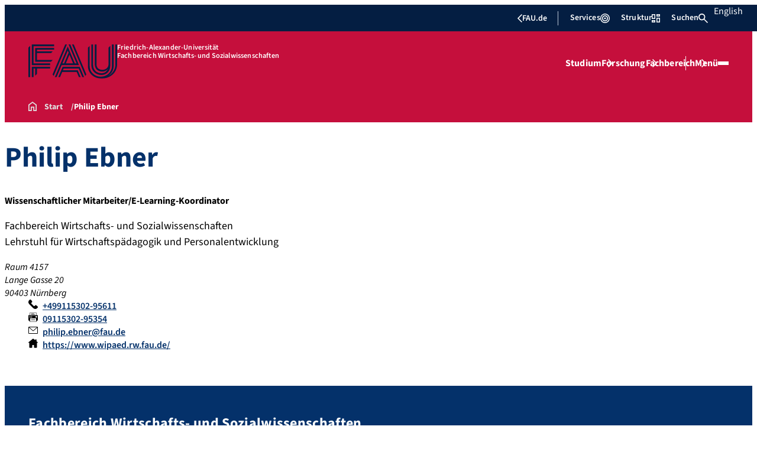

--- FILE ---
content_type: text/html; charset=UTF-8
request_url: https://www.wiso.rw.fau.de/person/philip-ebner/
body_size: 32788
content:
<!doctype html>
<html lang="de">
<head>
    <meta charset="UTF-8">
    <meta name="viewport" content="width=device-width, initial-scale=1">
    <link rel="profile" href="https://gmpg.org/xfn/11">
    <title>Philip Ebner - Fachbereich Wirtschafts- und Sozialwissenschaften</title>
	<style>img:is([sizes="auto" i], [sizes^="auto," i]) { contain-intrinsic-size: 3000px 1500px }</style>
	
<!-- The SEO Framework von Sybre Waaijer -->
<meta name="robots" content="max-snippet:-1,max-image-preview:large,max-video-preview:-1" />
<link rel="canonical" href="https://www.wiso.rw.fau.de/person/philip-ebner/" />
<meta property="og:type" content="article" />
<meta property="og:locale" content="de_DE" />
<meta property="og:site_name" content="Fachbereich Wirtschafts- und Sozialwissenschaften" />
<meta property="og:title" content="Philip Ebner" />
<meta property="og:url" content="https://www.wiso.rw.fau.de/person/philip-ebner/" />
<meta property="og:image" content="https://www.wiso.rw.fau.de/files/2025/11/cropped-FAU_Social-media-icons_800x800px_RW.jpg" />
<meta property="og:image:width" content="512" />
<meta property="og:image:height" content="512" />
<meta property="article:published_time" content="2021-10-04T08:47:34+00:00" />
<meta property="article:modified_time" content="2024-05-17T13:57:22+00:00" />
<meta name="twitter:card" content="summary_large_image" />
<meta name="twitter:title" content="Philip Ebner" />
<meta name="twitter:image" content="https://www.wiso.rw.fau.de/files/2025/11/cropped-FAU_Social-media-icons_800x800px_RW.jpg" />
<script type="application/ld+json">{"@context":"https://schema.org","@graph":[{"@type":"WebSite","@id":"https://www.wiso.rw.fau.de/#/schema/WebSite","url":"https://www.wiso.rw.fau.de/","name":"Fachbereich Wirtschafts- und Sozialwissenschaften","inLanguage":"de","potentialAction":{"@type":"SearchAction","target":{"@type":"EntryPoint","urlTemplate":"https://www.wiso.rw.fau.de/search/{search_term_string}/"},"query-input":"required name=search_term_string"},"publisher":{"@type":"Organization","@id":"https://www.wiso.rw.fau.de/#/schema/Organization","name":"Fachbereich Wirtschafts- und Sozialwissenschaften","url":"https://www.wiso.rw.fau.de/","logo":{"@type":"ImageObject","url":"https://www.wiso.rw.fau.de/files/2025/11/cropped-FAU_Social-media-icons_800x800px_RW.jpg","contentUrl":"https://www.wiso.rw.fau.de/files/2025/11/cropped-FAU_Social-media-icons_800x800px_RW.jpg","width":512,"height":512,"contentSize":"30466"}}},{"@type":"WebPage","@id":"https://www.wiso.rw.fau.de/person/philip-ebner/","url":"https://www.wiso.rw.fau.de/person/philip-ebner/","name":"Philip Ebner - Fachbereich Wirtschafts- und Sozialwissenschaften","inLanguage":"de","isPartOf":{"@id":"https://www.wiso.rw.fau.de/#/schema/WebSite"},"breadcrumb":{"@type":"BreadcrumbList","@id":"https://www.wiso.rw.fau.de/#/schema/BreadcrumbList","itemListElement":[{"@type":"ListItem","position":1,"item":"https://www.wiso.rw.fau.de/","name":"Fachbereich Wirtschafts- und Sozialwissenschaften"},{"@type":"ListItem","position":2,"item":"https://www.wiso.rw.fau.de/person/","name":"Archiv: Kontakte"},{"@type":"ListItem","position":3,"name":"Philip Ebner"}]},"potentialAction":{"@type":"ReadAction","target":"https://www.wiso.rw.fau.de/person/philip-ebner/"},"datePublished":"2021-10-04T08:47:34+00:00","dateModified":"2024-05-17T13:57:22+00:00","author":{"@type":"Person","@id":"https://www.wiso.rw.fau.de/#/schema/Person/2fb9fc8740216519a3198fb1596379c7","name":"Marcus Duvenbeck"}}]}</script>
<!-- / The SEO Framework von Sybre Waaijer | 24.02ms meta | 9.49ms boot -->

<link rel="alternate" type="application/rss+xml" title="Fachbereich Wirtschafts- und Sozialwissenschaften &raquo; Feed" href="https://www.wiso.rw.fau.de/feed/" />
<link rel="alternate" type="application/rss+xml" title="Fachbereich Wirtschafts- und Sozialwissenschaften &raquo; Kommentar-Feed" href="https://www.wiso.rw.fau.de/comments/feed/" />
<link rel='stylesheet' id='rrze-glossary-style-css' href='https://www.wiso.rw.fau.de/wp-content/plugins/rrze-glossary/assets/css/rrze-glossary.css?ver=6.8.3' media='all' />
<link rel='stylesheet' id='wp-block-library-css' href='https://www.wiso.rw.fau.de/wp-includes/css/dist/block-library/style.min.css?ver=6.8.3' media='all' />
<style id='rrze-elements-collapse-style-inline-css'>
.wp-block-rrze-rrze-elements{font-size:64px}

</style>
<link rel='stylesheet' id='fau-elemental-fau-big-button-style-css' href='https://www.wiso.rw.fau.de/wp-content/themes/FAU-Elemental/build/blocks/fau-big-button/style-theme.css?ver=0.1.0' media='all' />
<style id='fau-elemental-fau-big-teaser-style-inline-css'>
.wp-block-fau-elemental-fau-big-teaser{display:flex;gap:var(--Spacing-10x);max-width:var(--wide-max-width);padding-inline:0}.wp-block-post-content>.wp-block-fau-elemental-fau-big-teaser{margin-inline:var(--faue_wide-max-width_bleed_minimal_inline-margin)}@media(max-width:392px){.wp-block-post-content>.wp-block-fau-elemental-fau-big-teaser{margin-inline:var(--faue_fullbleed_inline-margin)}}.wp-block-fau-elemental-fau-big-teaser .fau-big-teaser__content{display:flex;flex-basis:0;flex-direction:column;flex-grow:1;justify-content:center;min-width:0}.wp-block-fau-elemental-fau-big-teaser .fau-big-teaser__content h2.fau-big-teaser__headline,.wp-block-fau-elemental-fau-big-teaser .fau-big-teaser__content h3.fau-big-teaser__headline,.wp-block-fau-elemental-fau-big-teaser .fau-big-teaser__content h4.fau-big-teaser__headline,.wp-block-fau-elemental-fau-big-teaser .fau-big-teaser__content h5.fau-big-teaser__headline,.wp-block-fau-elemental-fau-big-teaser .fau-big-teaser__content h6.fau-big-teaser__headline{background-color:var(--FAU-Col-FAU-Weiss-100);box-sizing:border-box;font-size:var(--H-Heading-Big-Teaser);line-height:var(--base-line-height);margin:0;max-width:calc(100% + 16rem);min-width:calc(100% + 5.5rem);padding:var(--Spacing-6x) var(--Spacing-8x) var(--Spacing-6x) 0;position:relative;width:-moz-max-content;width:max-content;z-index:1}.wp-block-fau-elemental-fau-big-teaser .fau-big-teaser__content p.fau-big-teaser__teaser-text{box-sizing:border-box;margin:0;padding:var(--Spacing-2x) 0 var(--Spacing-4x) 0}.wp-block-fau-elemental-fau-big-teaser .fau-big-teaser__content .wp-block-buttons.is-layout-flex{box-sizing:border-box;padding:0}.wp-block-fau-elemental-fau-big-teaser .fau-big-teaser__image{flex-basis:0;flex-grow:1}.wp-block-fau-elemental-fau-big-teaser .fau-big-teaser__image img{aspect-ratio:3/2;display:block;height:auto;-o-object-fit:cover;object-fit:cover;width:100%}.is-style-dark .fau-big-teaser .fau-big-teaser__content h2.fau-big-teaser__headline,.is-style-dark .fau-big-teaser .fau-big-teaser__content h3.fau-big-teaser__headline,.is-style-dark .fau-big-teaser .fau-big-teaser__content h4.fau-big-teaser__headline,.is-style-dark .fau-big-teaser .fau-big-teaser__content h5.fau-big-teaser__headline,.is-style-dark .fau-big-teaser .fau-big-teaser__content h6.fau-big-teaser__headline{background-color:var(--FAU-Col-FAU-Blau-100)}@media screen and (max-width:1199px){.wp-block-fau-elemental-fau-big-teaser.fau-big-teaser .fau-big-teaser__content h2.fau-big-teaser__headline,.wp-block-fau-elemental-fau-big-teaser.fau-big-teaser .fau-big-teaser__content h3.fau-big-teaser__headline,.wp-block-fau-elemental-fau-big-teaser.fau-big-teaser .fau-big-teaser__content h4.fau-big-teaser__headline,.wp-block-fau-elemental-fau-big-teaser.fau-big-teaser .fau-big-teaser__content h5.fau-big-teaser__headline,.wp-block-fau-elemental-fau-big-teaser.fau-big-teaser .fau-big-teaser__content h6.fau-big-teaser__headline{max-width:calc(100% + 12rem)}.wp-block-fau-elemental-fau-big-teaser.fau-big-teaser .fau-big-teaser__image img{aspect-ratio:1/1}}@media screen and (max-width:899px){.wp-block-fau-elemental-fau-big-teaser.fau-big-teaser{flex-direction:column-reverse;gap:unset}.wp-block-fau-elemental-fau-big-teaser.fau-big-teaser .fau-big-teaser__content h2.fau-big-teaser__headline,.wp-block-fau-elemental-fau-big-teaser.fau-big-teaser .fau-big-teaser__content h3.fau-big-teaser__headline,.wp-block-fau-elemental-fau-big-teaser.fau-big-teaser .fau-big-teaser__content h4.fau-big-teaser__headline,.wp-block-fau-elemental-fau-big-teaser.fau-big-teaser .fau-big-teaser__content h5.fau-big-teaser__headline,.wp-block-fau-elemental-fau-big-teaser.fau-big-teaser .fau-big-teaser__content h6.fau-big-teaser__headline{font-size:2rem;margin-left:auto;margin-right:auto;margin-top:-3.3rem;max-width:unset;min-width:unset;padding:var(--Spacing-4x) var(--Spacing-6x) 0 var(--Spacing-6x);width:90%}.wp-block-fau-elemental-fau-big-teaser.fau-big-teaser .fau-big-teaser__content p.fau-big-teaser__teaser-text{margin-left:auto;margin-right:auto;padding:var(--Spacing-4x) var(--Spacing-6x) var(--Spacing-2x) var(--Spacing-6x);width:90%}.wp-block-fau-elemental-fau-big-teaser.fau-big-teaser .fau-big-teaser__content .wp-block-buttons.is-layout-flex{margin:0 auto;padding:0 var(--Spacing-6x);width:90%}.wp-block-fau-elemental-fau-big-teaser.fau-big-teaser .fau-big-teaser__image img{aspect-ratio:3/2}}@media(max-width:392px){.wp-block-fau-elemental-fau-big-teaser.fau-big-teaser .fau-big-teaser__content h2.fau-big-teaser__headline,.wp-block-fau-elemental-fau-big-teaser.fau-big-teaser .fau-big-teaser__content h3.fau-big-teaser__headline,.wp-block-fau-elemental-fau-big-teaser.fau-big-teaser .fau-big-teaser__content h4.fau-big-teaser__headline,.wp-block-fau-elemental-fau-big-teaser.fau-big-teaser .fau-big-teaser__content h5.fau-big-teaser__headline,.wp-block-fau-elemental-fau-big-teaser.fau-big-teaser .fau-big-teaser__content h6.fau-big-teaser__headline{font-size:1.625rem;padding:var(--Spacing-4x) var(--Spacing-3x) var(--Spacing-3x) var(--Spacing-3x);width:calc(100% - 1rem)}.wp-block-fau-elemental-fau-big-teaser.fau-big-teaser .fau-big-teaser__content .wp-block-buttons.is-layout-flex,.wp-block-fau-elemental-fau-big-teaser.fau-big-teaser .fau-big-teaser__content p.fau-big-teaser__teaser-text{padding:0 var(--Spacing-3x) var(--Spacing-3x) var(--Spacing-3x);width:calc(100% - 1rem)}}

</style>
<style id='fau-elemental-fau-copyright-info-style-inline-css'>
.wp-block-fau-elemental-copyright-info .copyright-info-label{color:var(--FAU-Col-FAU-Weiss-100);display:block;font-size:1rem;font-weight:400;line-height:var(--base-line-height);padding:var(--Spacing-4x) 0 var(--Spacing-6x) 0}.wp-block-fau-elemental-copyright-info .copyright-info-list{display:inline-flex;flex-wrap:wrap;gap:var(--Spacing-6x);list-style:none;margin:0;padding:0}.wp-block-fau-elemental-copyright-info .copyright-info-list li{align-items:first baseline;color:var(--FAU-Col-FAU-Schwarz-12_5);counter-increment:copyright-counter;display:flex;font-size:var(--P-Caption);position:relative}.wp-block-fau-elemental-copyright-info .copyright-info-list li:before{color:var(--FAU-Col-FAU-Schwarz-12_5);content:"©";font-weight:400;margin-right:var(--Spacing-1x);white-space:nowrap}.wp-block-fau-elemental-copyright-info .copyright-info-list li:after{color:var(--FAU-Col-FAU-Schwarz-12_5);content:counter(copyright-counter);font-size:.6rem;line-height:var(--base-line-height);position:absolute;right:-.7rem;top:calc(50% - .7rem)}.wp-block-fau-elemental-copyright-info .copyright-info-list li:first-child{counter-reset:copyright-counter}

</style>
<style id='fau-elemental-featured-event-teaser-style-inline-css'>
.wp-block-fau-elemental-featured-event-teaser{display:flex;gap:var(--Spacing-10x);max-width:var(--wide-max-width);padding-inline:0}.wp-block-post-content>.wp-block-fau-elemental-featured-event-teaser{margin-inline:var(--faue_wide-max-width_bleed_minimal_inline-margin)}@media(max-width:392px){.wp-block-post-content>.wp-block-fau-elemental-featured-event-teaser{margin-inline:var(--faue_fullbleed_inline-margin)}}.wp-block-fau-elemental-featured-event-teaser .featured-event-content{display:flex;gap:var(--Spacing-10x);min-height:31.5rem;width:100%}.wp-block-fau-elemental-featured-event-teaser .featured-event-content .content-left{display:flex;flex-basis:0;flex-direction:column;flex-grow:1;justify-content:center;min-width:0}.wp-block-fau-elemental-featured-event-teaser .featured-event-content .content-left h2{background-color:var(--FAU-Col-FAU-Weiss-100);box-sizing:border-box;font-size:var(--H-Heading-Big-Teaser);margin:0;max-width:calc(100% + 16rem);min-width:calc(100% + 5.5rem);padding:var(--Spacing-6x) var(--Spacing-8x) var(--Spacing-6x) 0;position:relative;width:-moz-max-content;width:max-content;z-index:2}.wp-block-fau-elemental-featured-event-teaser .featured-event-content .content-left .wp-block-buttons,.wp-block-fau-elemental-featured-event-teaser .featured-event-content .content-left p{box-sizing:border-box;margin:0;max-width:100%;padding:var(--Spacing-2x) 0 var(--Spacing-4x) 0;width:100%}.wp-block-fau-elemental-featured-event-teaser .featured-event-content .content-left .wp-block-buttons{padding:0}.wp-block-fau-elemental-featured-event-teaser .content-right{align-items:center;display:flex;flex-basis:0;flex-grow:1;justify-content:center;position:relative}.wp-block-fau-elemental-featured-event-teaser .content-right time{align-items:center;background-color:#0f1b4c;display:flex;flex-direction:column;padding:.5rem;text-align:center;z-index:1}.wp-block-fau-elemental-featured-event-teaser .content-right time .date-day{color:#fff;font-size:3rem;font-weight:700;line-height:var(--base-line-height);padding:0 1rem}.wp-block-fau-elemental-featured-event-teaser .content-right time .date-month-year{color:#fff;font-size:1.125rem;font-weight:500}.wp-block-fau-elemental-featured-event-teaser .content-right:has(.featured-event-image) time{position:absolute;right:0;top:0}.wp-block-fau-elemental-featured-event-teaser .content-right:not(:has(.featured-event-image)){background-color:#0f1b4c;min-height:31.5rem}.wp-block-fau-elemental-featured-event-teaser .content-right:not(:has(.featured-event-image)) time .date-day{font-size:4.5rem;padding:0 1.5rem}.wp-block-fau-elemental-featured-event-teaser .content-right:not(:has(.featured-event-image)) time .date-month-year{font-size:1.25rem;font-weight:600}.wp-block-fau-elemental-featured-event-teaser .content-right .featured-event-image{bottom:0;height:100%;left:0;position:absolute;right:0;top:0;width:100%}.wp-block-fau-elemental-featured-event-teaser .content-right .featured-event-image img{height:100%;-o-object-fit:cover;object-fit:cover;width:100%}.is-style-dark .wp-block-fau-elemental-featured-event-teaser .content-left h2{background-color:var(--FAU-Col-FAU-Blau-100)}@media screen and (max-width:999px){.wp-block-fau-elemental-featured-event-teaser{flex-direction:column-reverse;gap:unset;margin:0;padding:0}.wp-block-fau-elemental-featured-event-teaser .featured-event-content{flex-direction:column-reverse;gap:unset}.wp-block-fau-elemental-featured-event-teaser .featured-event-content .content-left .wp-block-buttons,.wp-block-fau-elemental-featured-event-teaser .featured-event-content .content-left h2,.wp-block-fau-elemental-featured-event-teaser .featured-event-content .content-left p{margin-left:auto;margin-right:auto;width:90%}.wp-block-fau-elemental-featured-event-teaser .featured-event-content .content-left h2{font-size:2rem;margin-top:-2.5rem;max-width:unset;min-width:unset;padding:var(--Spacing-4x) var(--Spacing-6x) 0 var(--Spacing-6x)}.wp-block-fau-elemental-featured-event-teaser .featured-event-content .content-left p{padding:var(--Spacing-4x) var(--Spacing-6x)}.wp-block-fau-elemental-featured-event-teaser .featured-event-content .content-left .wp-block-buttons{padding:0 var(--Spacing-6x)}.wp-block-fau-elemental-featured-event-teaser .featured-event-content .content-right .featured-event-image{position:unset}.wp-block-fau-elemental-featured-event-teaser .featured-event-content .content-right img{aspect-ratio:3/2}.wp-block-fau-elemental-featured-event-teaser .featured-event-content .content-right:has(.featured-event-image) time{left:0;right:unset}.wp-block-fau-elemental-featured-event-teaser .featured-event-content .content-right:has(.featured-event-image) time .date-day{font-size:2.5rem}.wp-block-fau-elemental-featured-event-teaser .featured-event-content .content-right:has(.featured-event-image) time .date-month-year{font-size:1rem}.wp-block-fau-elemental-featured-event-teaser .featured-event-content .content-right:not(:has(.featured-event-image)){min-height:28.688rem}.wp-block-fau-elemental-featured-event-teaser .featured-event-content .content-right:not(:has(.featured-event-image)) time .date-day{font-size:3rem}.wp-block-fau-elemental-featured-event-teaser .featured-event-content .content-right:not(:has(.featured-event-image)) time .date-month-year{font-size:1.25rem}}@media(max-width:392px){.wp-block-fau-elemental-featured-event-teaser{margin:0}.wp-block-fau-elemental-featured-event-teaser .featured-event-content .content-left .wp-block-buttons,.wp-block-fau-elemental-featured-event-teaser .featured-event-content .content-left h2,.wp-block-fau-elemental-featured-event-teaser .featured-event-content .content-left p{width:calc(100% - 1rem)}.wp-block-fau-elemental-featured-event-teaser .featured-event-content .content-right:has(.featured-event-image) time .date-day{font-size:1.5rem}.wp-block-fau-elemental-featured-event-teaser .featured-event-content .content-right:has(.featured-event-image) time .date-month-year{font-size:.938rem}.wp-block-fau-elemental-featured-event-teaser .featured-event-content .content-right:not(:has(.featured-event-image)){min-height:16.375rem}.wp-block-fau-elemental-featured-event-teaser .featured-event-content .content-right:not(:has(.featured-event-image)) time .date-day{font-size:2.5rem}}

</style>
<link rel='stylesheet' id='fau-elemental-fau-global-search-style-css' href='https://www.wiso.rw.fau.de/wp-content/themes/FAU-Elemental/build/blocks/fau-global-search/style-theme.css?ver=1.0.0' media='all' />
<style id='fau-elemental-fau-logo-grid-style-inline-css'>
.fau-logo-grid{max-width:var(--wide-max-width)}.wp-block-post-content>.fau-logo-grid{margin-inline:var(--faue_wide-max-width_bleed_minimal_inline-margin)}.fau-logo-grid__container{align-items:stretch;display:grid;gap:var(--Spacing-8x);grid-template-columns:repeat(4,1fr)}.fau-logo-grid__item{align-items:center;aspect-ratio:16/9;background:#f5f5f5;border:none;display:flex;justify-content:center;min-height:0;min-width:0;padding:var(--Spacing-6x);transition:var(--basic-animation)}.fau-logo-grid__item--has-link{overflow:hidden}.fau-logo-grid__item--has-link:hover{transform:scale(1.03)}.fau-logo-grid__link{align-items:center;color:inherit;display:flex;height:100%;justify-content:center;text-decoration:none;width:100%}.fau-logo-grid__image{height:100%;max-height:100%;max-width:100%;-o-object-fit:contain;object-fit:contain;width:auto}@media(max-width:1439px){.fau-logo-grid__container{grid-template-columns:repeat(4,1fr)}}@media(max-width:767px){.fau-logo-grid__container{grid-template-columns:repeat(2,1fr)}.fau-logo-grid__item{padding:var(--Spacing-4x)}}@media(max-width:392px){.fau-logo-grid__item{padding:var(--Spacing-3x)}}

</style>
<style id='fau-elemental-fau-meta-headline-style-inline-css'>
.wp-block-fau-elemental-fau-meta-headline{color:var(--FAU-Col-FAU-Dunkelblau-100);font-size:1rem;font-weight:600;letter-spacing:var(--letter-spacing-big);line-height:var(--base-line-height);margin:0 auto;max-width:var(--base-max-width);padding:var(--Spacing-4x) 0;position:relative}.wp-block-fau-elemental-fau-meta-headline:before{background-color:var(--FAU-Col-FAU-Blau-100);content:"";height:.125rem;left:calc(-100vh - 1.5rem);position:absolute;top:calc(50% - .125rem);width:100vh}.is-style-dark .wp-block-fau-elemental-fau-meta-headline{color:var(--FAU-Col-FAU-Weiss-100)}.is-style-dark .wp-block-fau-elemental-fau-meta-headline:before{background-color:var(--FAU-Col-FAU-Weiss-100)}@media(max-width:1439px){main .wp-block-fau-elemental-fau-meta-headline{margin-left:10rem!important}main .wp-block-fau-elemental-fau-meta-headline:before{left:calc(-100vh - 1rem)}}@media screen and (max-width:499px){main .wp-block-fau-elemental-fau-meta-headline{margin-left:6rem!important}}@media(max-width:392px){main .wp-block-fau-elemental-fau-meta-headline{margin-left:3rem!important}}

</style>
<link rel='stylesheet' id='fau-elemental-portalmenu-style-css' href='https://www.wiso.rw.fau.de/wp-content/themes/FAU-Elemental/build/blocks/fau-portalmenu/style-theme.css?ver=0.1.0' media='all' />
<link rel='stylesheet' id='fau-elemental-fau-teaser-grid-style-css' href='https://www.wiso.rw.fau.de/wp-content/themes/FAU-Elemental/build/blocks/fau-teaser-grid/style-theme.css?ver=0.1.0' media='all' />
<link rel='stylesheet' id='fau-elemental-fau-testimonial-style-css' href='https://www.wiso.rw.fau.de/wp-content/themes/FAU-Elemental/build/blocks/fau-testimonial/style-theme.css?ver=0.1.0' media='all' />
<link rel='stylesheet' id='rrze-faudir-service-style-css' href='https://www.wiso.rw.fau.de/wp-content/plugins/rrze-faudir/build/blocks/service/style-index.css?ver=6.8.3' media='all' />
<link rel='stylesheet' id='rrze-search-search-style-css' href='https://www.wiso.rw.fau.de/wp-content/plugins/rrze-search/build/block/style-index.css?ver=1.1.2' media='all' />
<link rel='stylesheet' id='rrze-faq-css-css' href='https://www.wiso.rw.fau.de/wp-content/plugins/rrze-faq/build/css/rrze-faq.css?ver=1766052821' media='all' />
<style id='global-styles-inline-css'>
:root{--wp--preset--aspect-ratio--square: 1;--wp--preset--aspect-ratio--4-3: 4/3;--wp--preset--aspect-ratio--3-4: 3/4;--wp--preset--aspect-ratio--3-2: 3/2;--wp--preset--aspect-ratio--2-3: 2/3;--wp--preset--aspect-ratio--16-9: 16/9;--wp--preset--aspect-ratio--9-16: 9/16;--wp--preset--color--black: #000000;--wp--preset--color--cyan-bluish-gray: #abb8c3;--wp--preset--color--white: #ffffff;--wp--preset--color--pale-pink: #f78da7;--wp--preset--color--vivid-red: #cf2e2e;--wp--preset--color--luminous-vivid-orange: #ff6900;--wp--preset--color--luminous-vivid-amber: #fcb900;--wp--preset--color--light-green-cyan: #7bdcb5;--wp--preset--color--vivid-green-cyan: #00d084;--wp--preset--color--pale-cyan-blue: #8ed1fc;--wp--preset--color--vivid-cyan-blue: #0693e3;--wp--preset--color--vivid-purple: #9b51e0;--wp--preset--gradient--vivid-cyan-blue-to-vivid-purple: linear-gradient(135deg,rgba(6,147,227,1) 0%,rgb(155,81,224) 100%);--wp--preset--gradient--light-green-cyan-to-vivid-green-cyan: linear-gradient(135deg,rgb(122,220,180) 0%,rgb(0,208,130) 100%);--wp--preset--gradient--luminous-vivid-amber-to-luminous-vivid-orange: linear-gradient(135deg,rgba(252,185,0,1) 0%,rgba(255,105,0,1) 100%);--wp--preset--gradient--luminous-vivid-orange-to-vivid-red: linear-gradient(135deg,rgba(255,105,0,1) 0%,rgb(207,46,46) 100%);--wp--preset--gradient--very-light-gray-to-cyan-bluish-gray: linear-gradient(135deg,rgb(238,238,238) 0%,rgb(169,184,195) 100%);--wp--preset--gradient--cool-to-warm-spectrum: linear-gradient(135deg,rgb(74,234,220) 0%,rgb(151,120,209) 20%,rgb(207,42,186) 40%,rgb(238,44,130) 60%,rgb(251,105,98) 80%,rgb(254,248,76) 100%);--wp--preset--gradient--blush-light-purple: linear-gradient(135deg,rgb(255,206,236) 0%,rgb(152,150,240) 100%);--wp--preset--gradient--blush-bordeaux: linear-gradient(135deg,rgb(254,205,165) 0%,rgb(254,45,45) 50%,rgb(107,0,62) 100%);--wp--preset--gradient--luminous-dusk: linear-gradient(135deg,rgb(255,203,112) 0%,rgb(199,81,192) 50%,rgb(65,88,208) 100%);--wp--preset--gradient--pale-ocean: linear-gradient(135deg,rgb(255,245,203) 0%,rgb(182,227,212) 50%,rgb(51,167,181) 100%);--wp--preset--gradient--electric-grass: linear-gradient(135deg,rgb(202,248,128) 0%,rgb(113,206,126) 100%);--wp--preset--gradient--midnight: linear-gradient(135deg,rgb(2,3,129) 0%,rgb(40,116,252) 100%);--wp--preset--font-size--small: 13px;--wp--preset--font-size--medium: 20px;--wp--preset--font-size--large: 36px;--wp--preset--font-size--x-large: 42px;--wp--preset--spacing--20: 0.44rem;--wp--preset--spacing--30: 0.67rem;--wp--preset--spacing--40: 1rem;--wp--preset--spacing--50: 1.5rem;--wp--preset--spacing--60: 2.25rem;--wp--preset--spacing--70: 3.38rem;--wp--preset--spacing--80: 5.06rem;--wp--preset--shadow--natural: 6px 6px 9px rgba(0, 0, 0, 0.2);--wp--preset--shadow--deep: 12px 12px 50px rgba(0, 0, 0, 0.4);--wp--preset--shadow--sharp: 6px 6px 0px rgba(0, 0, 0, 0.2);--wp--preset--shadow--outlined: 6px 6px 0px -3px rgba(255, 255, 255, 1), 6px 6px rgba(0, 0, 0, 1);--wp--preset--shadow--crisp: 6px 6px 0px rgba(0, 0, 0, 1);}.wp-block-rrze-elements-collapse{--wp--preset--color--fau: var(--color-branding-zentral, #04316a);--wp--preset--color--phil: var(--color-branding-phil, #fdb735);--wp--preset--color--rw: var(--color-branding-rw, #c50f3c);--wp--preset--color--med: var(--color-branding-med, #18b4f1);--wp--preset--color--nat: var(--color-branding-nat, #7bb725);--wp--preset--color--tf: var(--color-branding-tf, #8C9FB1);}.wp-block-rrze-elements-accordion{--wp--preset--color--fau: var(--color-branding-zentral, #04316a);--wp--preset--color--phil: var(--color-branding-phil, #fdb735);--wp--preset--color--rw: var(--color-branding-rw, #c50f3c);--wp--preset--color--med: var(--color-branding-med, #18b4f1);--wp--preset--color--nat: var(--color-branding-nat, #7bb725);--wp--preset--color--tf: var(--color-branding-tf, #8C9FB1);}.wp-block-rrze-elements-tabs{--wp--preset--color--fau: var(--color-branding-zentral, #04316a);--wp--preset--color--phil: var(--color-branding-phil, #fdb735);--wp--preset--color--rw: var(--color-branding-rw, #c50f3c);--wp--preset--color--med: var(--color-branding-med, #18b4f1);--wp--preset--color--nat: var(--color-branding-nat, #7bb725);--wp--preset--color--tf: var(--color-branding-tf, #8C9FB1);}.wp-block-rrze-elements-alert{--wp--preset--color--default: #e9edf2;--wp--preset--color--success: #dff0d8;--wp--preset--color--info: #d9edf7;--wp--preset--color--warning: #fcf8e3;--wp--preset--color--danger: #f2dede;}.wp-block-rrze-elements-columns{--wp--preset--color--default: #e9edf2;--wp--preset--color--success: #dff0d8;--wp--preset--color--info: #d9edf7;--wp--preset--color--warning: #fcf8e3;--wp--preset--color--danger: #f2dede;}:where(body) { margin: 0; }.wp-site-blocks > .alignleft { float: left; margin-right: 2em; }.wp-site-blocks > .alignright { float: right; margin-left: 2em; }.wp-site-blocks > .aligncenter { justify-content: center; margin-left: auto; margin-right: auto; }:where(.wp-site-blocks) > * { margin-block-start: 24px; margin-block-end: 0; }:where(.wp-site-blocks) > :first-child { margin-block-start: 0; }:where(.wp-site-blocks) > :last-child { margin-block-end: 0; }:root { --wp--style--block-gap: 24px; }:root :where(.is-layout-flow) > :first-child{margin-block-start: 0;}:root :where(.is-layout-flow) > :last-child{margin-block-end: 0;}:root :where(.is-layout-flow) > *{margin-block-start: 24px;margin-block-end: 0;}:root :where(.is-layout-constrained) > :first-child{margin-block-start: 0;}:root :where(.is-layout-constrained) > :last-child{margin-block-end: 0;}:root :where(.is-layout-constrained) > *{margin-block-start: 24px;margin-block-end: 0;}:root :where(.is-layout-flex){gap: 24px;}:root :where(.is-layout-grid){gap: 24px;}.is-layout-flow > .alignleft{float: left;margin-inline-start: 0;margin-inline-end: 2em;}.is-layout-flow > .alignright{float: right;margin-inline-start: 2em;margin-inline-end: 0;}.is-layout-flow > .aligncenter{margin-left: auto !important;margin-right: auto !important;}.is-layout-constrained > .alignleft{float: left;margin-inline-start: 0;margin-inline-end: 2em;}.is-layout-constrained > .alignright{float: right;margin-inline-start: 2em;margin-inline-end: 0;}.is-layout-constrained > .aligncenter{margin-left: auto !important;margin-right: auto !important;}.is-layout-constrained > :where(:not(.alignleft):not(.alignright):not(.alignfull)){margin-left: auto !important;margin-right: auto !important;}body .is-layout-flex{display: flex;}.is-layout-flex{flex-wrap: wrap;align-items: center;}.is-layout-flex > :is(*, div){margin: 0;}body .is-layout-grid{display: grid;}.is-layout-grid > :is(*, div){margin: 0;}body{padding-top: 0px;padding-right: 0px;padding-bottom: 0px;padding-left: 0px;}a:where(:not(.wp-element-button)){text-decoration: underline;}:root :where(.wp-element-button, .wp-block-button__link){background-color: #32373c;border-width: 0;color: #fff;font-family: inherit;font-size: inherit;line-height: inherit;padding: calc(0.667em + 2px) calc(1.333em + 2px);text-decoration: none;}.has-black-color{color: var(--wp--preset--color--black) !important;}.has-cyan-bluish-gray-color{color: var(--wp--preset--color--cyan-bluish-gray) !important;}.has-white-color{color: var(--wp--preset--color--white) !important;}.has-pale-pink-color{color: var(--wp--preset--color--pale-pink) !important;}.has-vivid-red-color{color: var(--wp--preset--color--vivid-red) !important;}.has-luminous-vivid-orange-color{color: var(--wp--preset--color--luminous-vivid-orange) !important;}.has-luminous-vivid-amber-color{color: var(--wp--preset--color--luminous-vivid-amber) !important;}.has-light-green-cyan-color{color: var(--wp--preset--color--light-green-cyan) !important;}.has-vivid-green-cyan-color{color: var(--wp--preset--color--vivid-green-cyan) !important;}.has-pale-cyan-blue-color{color: var(--wp--preset--color--pale-cyan-blue) !important;}.has-vivid-cyan-blue-color{color: var(--wp--preset--color--vivid-cyan-blue) !important;}.has-vivid-purple-color{color: var(--wp--preset--color--vivid-purple) !important;}.has-black-background-color{background-color: var(--wp--preset--color--black) !important;}.has-cyan-bluish-gray-background-color{background-color: var(--wp--preset--color--cyan-bluish-gray) !important;}.has-white-background-color{background-color: var(--wp--preset--color--white) !important;}.has-pale-pink-background-color{background-color: var(--wp--preset--color--pale-pink) !important;}.has-vivid-red-background-color{background-color: var(--wp--preset--color--vivid-red) !important;}.has-luminous-vivid-orange-background-color{background-color: var(--wp--preset--color--luminous-vivid-orange) !important;}.has-luminous-vivid-amber-background-color{background-color: var(--wp--preset--color--luminous-vivid-amber) !important;}.has-light-green-cyan-background-color{background-color: var(--wp--preset--color--light-green-cyan) !important;}.has-vivid-green-cyan-background-color{background-color: var(--wp--preset--color--vivid-green-cyan) !important;}.has-pale-cyan-blue-background-color{background-color: var(--wp--preset--color--pale-cyan-blue) !important;}.has-vivid-cyan-blue-background-color{background-color: var(--wp--preset--color--vivid-cyan-blue) !important;}.has-vivid-purple-background-color{background-color: var(--wp--preset--color--vivid-purple) !important;}.has-black-border-color{border-color: var(--wp--preset--color--black) !important;}.has-cyan-bluish-gray-border-color{border-color: var(--wp--preset--color--cyan-bluish-gray) !important;}.has-white-border-color{border-color: var(--wp--preset--color--white) !important;}.has-pale-pink-border-color{border-color: var(--wp--preset--color--pale-pink) !important;}.has-vivid-red-border-color{border-color: var(--wp--preset--color--vivid-red) !important;}.has-luminous-vivid-orange-border-color{border-color: var(--wp--preset--color--luminous-vivid-orange) !important;}.has-luminous-vivid-amber-border-color{border-color: var(--wp--preset--color--luminous-vivid-amber) !important;}.has-light-green-cyan-border-color{border-color: var(--wp--preset--color--light-green-cyan) !important;}.has-vivid-green-cyan-border-color{border-color: var(--wp--preset--color--vivid-green-cyan) !important;}.has-pale-cyan-blue-border-color{border-color: var(--wp--preset--color--pale-cyan-blue) !important;}.has-vivid-cyan-blue-border-color{border-color: var(--wp--preset--color--vivid-cyan-blue) !important;}.has-vivid-purple-border-color{border-color: var(--wp--preset--color--vivid-purple) !important;}.has-vivid-cyan-blue-to-vivid-purple-gradient-background{background: var(--wp--preset--gradient--vivid-cyan-blue-to-vivid-purple) !important;}.has-light-green-cyan-to-vivid-green-cyan-gradient-background{background: var(--wp--preset--gradient--light-green-cyan-to-vivid-green-cyan) !important;}.has-luminous-vivid-amber-to-luminous-vivid-orange-gradient-background{background: var(--wp--preset--gradient--luminous-vivid-amber-to-luminous-vivid-orange) !important;}.has-luminous-vivid-orange-to-vivid-red-gradient-background{background: var(--wp--preset--gradient--luminous-vivid-orange-to-vivid-red) !important;}.has-very-light-gray-to-cyan-bluish-gray-gradient-background{background: var(--wp--preset--gradient--very-light-gray-to-cyan-bluish-gray) !important;}.has-cool-to-warm-spectrum-gradient-background{background: var(--wp--preset--gradient--cool-to-warm-spectrum) !important;}.has-blush-light-purple-gradient-background{background: var(--wp--preset--gradient--blush-light-purple) !important;}.has-blush-bordeaux-gradient-background{background: var(--wp--preset--gradient--blush-bordeaux) !important;}.has-luminous-dusk-gradient-background{background: var(--wp--preset--gradient--luminous-dusk) !important;}.has-pale-ocean-gradient-background{background: var(--wp--preset--gradient--pale-ocean) !important;}.has-electric-grass-gradient-background{background: var(--wp--preset--gradient--electric-grass) !important;}.has-midnight-gradient-background{background: var(--wp--preset--gradient--midnight) !important;}.has-small-font-size{font-size: var(--wp--preset--font-size--small) !important;}.has-medium-font-size{font-size: var(--wp--preset--font-size--medium) !important;}.has-large-font-size{font-size: var(--wp--preset--font-size--large) !important;}.has-x-large-font-size{font-size: var(--wp--preset--font-size--x-large) !important;}.wp-block-rrze-elements-collapse.has-fau-color{color: var(--wp--preset--color--fau) !important;}.wp-block-rrze-elements-collapse.has-phil-color{color: var(--wp--preset--color--phil) !important;}.wp-block-rrze-elements-collapse.has-rw-color{color: var(--wp--preset--color--rw) !important;}.wp-block-rrze-elements-collapse.has-med-color{color: var(--wp--preset--color--med) !important;}.wp-block-rrze-elements-collapse.has-nat-color{color: var(--wp--preset--color--nat) !important;}.wp-block-rrze-elements-collapse.has-tf-color{color: var(--wp--preset--color--tf) !important;}.wp-block-rrze-elements-collapse.has-fau-background-color{background-color: var(--wp--preset--color--fau) !important;}.wp-block-rrze-elements-collapse.has-phil-background-color{background-color: var(--wp--preset--color--phil) !important;}.wp-block-rrze-elements-collapse.has-rw-background-color{background-color: var(--wp--preset--color--rw) !important;}.wp-block-rrze-elements-collapse.has-med-background-color{background-color: var(--wp--preset--color--med) !important;}.wp-block-rrze-elements-collapse.has-nat-background-color{background-color: var(--wp--preset--color--nat) !important;}.wp-block-rrze-elements-collapse.has-tf-background-color{background-color: var(--wp--preset--color--tf) !important;}.wp-block-rrze-elements-collapse.has-fau-border-color{border-color: var(--wp--preset--color--fau) !important;}.wp-block-rrze-elements-collapse.has-phil-border-color{border-color: var(--wp--preset--color--phil) !important;}.wp-block-rrze-elements-collapse.has-rw-border-color{border-color: var(--wp--preset--color--rw) !important;}.wp-block-rrze-elements-collapse.has-med-border-color{border-color: var(--wp--preset--color--med) !important;}.wp-block-rrze-elements-collapse.has-nat-border-color{border-color: var(--wp--preset--color--nat) !important;}.wp-block-rrze-elements-collapse.has-tf-border-color{border-color: var(--wp--preset--color--tf) !important;}.wp-block-rrze-elements-accordion.has-fau-color{color: var(--wp--preset--color--fau) !important;}.wp-block-rrze-elements-accordion.has-phil-color{color: var(--wp--preset--color--phil) !important;}.wp-block-rrze-elements-accordion.has-rw-color{color: var(--wp--preset--color--rw) !important;}.wp-block-rrze-elements-accordion.has-med-color{color: var(--wp--preset--color--med) !important;}.wp-block-rrze-elements-accordion.has-nat-color{color: var(--wp--preset--color--nat) !important;}.wp-block-rrze-elements-accordion.has-tf-color{color: var(--wp--preset--color--tf) !important;}.wp-block-rrze-elements-accordion.has-fau-background-color{background-color: var(--wp--preset--color--fau) !important;}.wp-block-rrze-elements-accordion.has-phil-background-color{background-color: var(--wp--preset--color--phil) !important;}.wp-block-rrze-elements-accordion.has-rw-background-color{background-color: var(--wp--preset--color--rw) !important;}.wp-block-rrze-elements-accordion.has-med-background-color{background-color: var(--wp--preset--color--med) !important;}.wp-block-rrze-elements-accordion.has-nat-background-color{background-color: var(--wp--preset--color--nat) !important;}.wp-block-rrze-elements-accordion.has-tf-background-color{background-color: var(--wp--preset--color--tf) !important;}.wp-block-rrze-elements-accordion.has-fau-border-color{border-color: var(--wp--preset--color--fau) !important;}.wp-block-rrze-elements-accordion.has-phil-border-color{border-color: var(--wp--preset--color--phil) !important;}.wp-block-rrze-elements-accordion.has-rw-border-color{border-color: var(--wp--preset--color--rw) !important;}.wp-block-rrze-elements-accordion.has-med-border-color{border-color: var(--wp--preset--color--med) !important;}.wp-block-rrze-elements-accordion.has-nat-border-color{border-color: var(--wp--preset--color--nat) !important;}.wp-block-rrze-elements-accordion.has-tf-border-color{border-color: var(--wp--preset--color--tf) !important;}.wp-block-rrze-elements-tabs.has-fau-color{color: var(--wp--preset--color--fau) !important;}.wp-block-rrze-elements-tabs.has-phil-color{color: var(--wp--preset--color--phil) !important;}.wp-block-rrze-elements-tabs.has-rw-color{color: var(--wp--preset--color--rw) !important;}.wp-block-rrze-elements-tabs.has-med-color{color: var(--wp--preset--color--med) !important;}.wp-block-rrze-elements-tabs.has-nat-color{color: var(--wp--preset--color--nat) !important;}.wp-block-rrze-elements-tabs.has-tf-color{color: var(--wp--preset--color--tf) !important;}.wp-block-rrze-elements-tabs.has-fau-background-color{background-color: var(--wp--preset--color--fau) !important;}.wp-block-rrze-elements-tabs.has-phil-background-color{background-color: var(--wp--preset--color--phil) !important;}.wp-block-rrze-elements-tabs.has-rw-background-color{background-color: var(--wp--preset--color--rw) !important;}.wp-block-rrze-elements-tabs.has-med-background-color{background-color: var(--wp--preset--color--med) !important;}.wp-block-rrze-elements-tabs.has-nat-background-color{background-color: var(--wp--preset--color--nat) !important;}.wp-block-rrze-elements-tabs.has-tf-background-color{background-color: var(--wp--preset--color--tf) !important;}.wp-block-rrze-elements-tabs.has-fau-border-color{border-color: var(--wp--preset--color--fau) !important;}.wp-block-rrze-elements-tabs.has-phil-border-color{border-color: var(--wp--preset--color--phil) !important;}.wp-block-rrze-elements-tabs.has-rw-border-color{border-color: var(--wp--preset--color--rw) !important;}.wp-block-rrze-elements-tabs.has-med-border-color{border-color: var(--wp--preset--color--med) !important;}.wp-block-rrze-elements-tabs.has-nat-border-color{border-color: var(--wp--preset--color--nat) !important;}.wp-block-rrze-elements-tabs.has-tf-border-color{border-color: var(--wp--preset--color--tf) !important;}.wp-block-rrze-elements-alert.has-default-color{color: var(--wp--preset--color--default) !important;}.wp-block-rrze-elements-alert.has-success-color{color: var(--wp--preset--color--success) !important;}.wp-block-rrze-elements-alert.has-info-color{color: var(--wp--preset--color--info) !important;}.wp-block-rrze-elements-alert.has-warning-color{color: var(--wp--preset--color--warning) !important;}.wp-block-rrze-elements-alert.has-danger-color{color: var(--wp--preset--color--danger) !important;}.wp-block-rrze-elements-alert.has-default-background-color{background-color: var(--wp--preset--color--default) !important;}.wp-block-rrze-elements-alert.has-success-background-color{background-color: var(--wp--preset--color--success) !important;}.wp-block-rrze-elements-alert.has-info-background-color{background-color: var(--wp--preset--color--info) !important;}.wp-block-rrze-elements-alert.has-warning-background-color{background-color: var(--wp--preset--color--warning) !important;}.wp-block-rrze-elements-alert.has-danger-background-color{background-color: var(--wp--preset--color--danger) !important;}.wp-block-rrze-elements-alert.has-default-border-color{border-color: var(--wp--preset--color--default) !important;}.wp-block-rrze-elements-alert.has-success-border-color{border-color: var(--wp--preset--color--success) !important;}.wp-block-rrze-elements-alert.has-info-border-color{border-color: var(--wp--preset--color--info) !important;}.wp-block-rrze-elements-alert.has-warning-border-color{border-color: var(--wp--preset--color--warning) !important;}.wp-block-rrze-elements-alert.has-danger-border-color{border-color: var(--wp--preset--color--danger) !important;}.wp-block-rrze-elements-columns.has-default-color{color: var(--wp--preset--color--default) !important;}.wp-block-rrze-elements-columns.has-success-color{color: var(--wp--preset--color--success) !important;}.wp-block-rrze-elements-columns.has-info-color{color: var(--wp--preset--color--info) !important;}.wp-block-rrze-elements-columns.has-warning-color{color: var(--wp--preset--color--warning) !important;}.wp-block-rrze-elements-columns.has-danger-color{color: var(--wp--preset--color--danger) !important;}.wp-block-rrze-elements-columns.has-default-background-color{background-color: var(--wp--preset--color--default) !important;}.wp-block-rrze-elements-columns.has-success-background-color{background-color: var(--wp--preset--color--success) !important;}.wp-block-rrze-elements-columns.has-info-background-color{background-color: var(--wp--preset--color--info) !important;}.wp-block-rrze-elements-columns.has-warning-background-color{background-color: var(--wp--preset--color--warning) !important;}.wp-block-rrze-elements-columns.has-danger-background-color{background-color: var(--wp--preset--color--danger) !important;}.wp-block-rrze-elements-columns.has-default-border-color{border-color: var(--wp--preset--color--default) !important;}.wp-block-rrze-elements-columns.has-success-border-color{border-color: var(--wp--preset--color--success) !important;}.wp-block-rrze-elements-columns.has-info-border-color{border-color: var(--wp--preset--color--info) !important;}.wp-block-rrze-elements-columns.has-warning-border-color{border-color: var(--wp--preset--color--warning) !important;}.wp-block-rrze-elements-columns.has-danger-border-color{border-color: var(--wp--preset--color--danger) !important;}
:root :where(.wp-block-pullquote){font-size: 1.5em;line-height: 1.6;}
</style>
<link rel='stylesheet' id='fau-orga-breadcrumb-elemental-css' href='https://www.wiso.rw.fau.de/wp-content/plugins/fau-orga-breadcrumb/build/frontend.css?ver=1769377578' media='all' />
<link rel='stylesheet' id='rrze-elements-blocks-css' href='https://www.wiso.rw.fau.de/wp-content/plugins/rrze-elements-blocks/assets/css/rrze-elements-blocks.css?ver=1.1.4' media='all' />
<link rel='stylesheet' id='rrze-elements-blocks-fau-elemental-compatibility-css' href='https://www.wiso.rw.fau.de/wp-content/plugins/rrze-elements-blocks/assets/css/rrze-elements-blocks-elemental-compatibility.css?ver=1.1.4' media='all' />
<link rel='stylesheet' id='rrze-search-style-css' href='https://www.wiso.rw.fau.de/wp-content/plugins/rrze-search/build/css/rrze-search.css?ver=6.8.3' media='all' />
<link rel='stylesheet' id='rrze-univis-css' href='https://www.wiso.rw.fau.de/wp-content/plugins/rrze-univis/css/rrze-univis.css?ver=6.8.3' media='all' />
<link rel='stylesheet' id='faue-theme-css' href='https://www.wiso.rw.fau.de/wp-content/themes/FAU-Elemental/build/css/theme.css?ver=3a172aef5244bd98640f' media='all' />
<link rel='stylesheet' id='rrze-legal-cookie-css' href='https://www.wiso.rw.fau.de/wp-content/plugins/rrze-legal/build/banner.css?ver=2.8.9' media='all' />
<script src="https://www.wiso.rw.fau.de/wp-includes/js/jquery/jquery.min.js?ver=3.7.1" id="jquery-core-js"></script>
<script src="https://www.wiso.rw.fau.de/wp-includes/js/jquery/jquery-migrate.min.js?ver=3.4.1" id="jquery-migrate-js"></script>
<script id="rrze-unvis-ajax-frontend-js-extra">
var univis_frontend_ajax = {"ajax_frontend_url":"https:\/\/www.wiso.rw.fau.de\/wp-admin\/admin-ajax.php","ics_nonce":"62421caf60"};
</script>
<script src="https://www.wiso.rw.fau.de/wp-content/plugins/rrze-univis/src/js/rrze-univis-frontend.js" id="rrze-unvis-ajax-frontend-js"></script>
<script id="rrze-siteimprove-analytics-js-extra">
var siteanalyze = {"code":"38998"};
</script>
<script data-rrzelegal-script-blocker-js-handle="rrze-siteimprove-analytics" data-rrzelegal-script-blocker-id="siteimprove_analytics" data-rrzelegal-script-blocker-src="https://www.wiso.rw.fau.de/wp-content/plugins/rrze-siteimprove/build/analytics.js?ver=a83496a8c1187ba80c9e" id="rrze-siteimprove-analytics-js"></script>
<link rel="https://api.w.org/" href="https://www.wiso.rw.fau.de/wp-json/" /><link rel="EditURI" type="application/rsd+xml" title="RSD" href="https://www.wiso.rw.fau.de/xmlrpc.php?rsd" />
<link rel="alternate" title="oEmbed (JSON)" type="application/json+oembed" href="https://www.wiso.rw.fau.de/wp-json/oembed/1.0/embed?url=https%3A%2F%2Fwww.wiso.rw.fau.de%2Fperson%2Fphilip-ebner%2F" />
<link rel="alternate" title="oEmbed (XML)" type="text/xml+oembed" href="https://www.wiso.rw.fau.de/wp-json/oembed/1.0/embed?url=https%3A%2F%2Fwww.wiso.rw.fau.de%2Fperson%2Fphilip-ebner%2F&#038;format=xml" />
        <style type="text/css">
            #wpadminbar #wp-admin-bar-wp-logo>.ab-item .ab-icon:before,
            #wpadminbar .quicklinks li .blavatar:before {
                content: "\f319";
                top: 2px;
            }
        </style>
<meta name="pageID" content="192826">
<link rel="icon" href="https://www.wiso.rw.fau.de/files/2025/11/cropped-FAU_Social-media-icons_800x800px_RW-32x32.jpg" sizes="32x32" />
<link rel="icon" href="https://www.wiso.rw.fau.de/files/2025/11/cropped-FAU_Social-media-icons_800x800px_RW-192x192.jpg" sizes="192x192" />
<link rel="apple-touch-icon" href="https://www.wiso.rw.fau.de/files/2025/11/cropped-FAU_Social-media-icons_800x800px_RW-180x180.jpg" />
<meta name="msapplication-TileImage" content="https://www.wiso.rw.fau.de/files/2025/11/cropped-FAU_Social-media-icons_800x800px_RW-270x270.jpg" />
</head>

<body class="wp-singular person-template-default single single-person postid-192826 wp-embed-responsive wp-theme-FAU-Elemental fau-elemental fauorg-fakultaet faculty-rw wp-theme">

<a class="skip-link" href="#skipto_content">Zum Hauptinhalt springen</a>

<div id="page" class="site">
    <header id="masthead" class="site-header">
        <nav id="site-navigation" class="main-navigation">
            <!-- Top Navigation -->
            <div class="site-header__top">
                <div class="site-header-top__wrapper">
                    
<nav class="fau-navigation" aria-label="FAU Navigation">
        <a href="https://www.fau.de" class="fau-navigation__fau-link">
        <span class="fau-navigation__back-icon"></span>
        FAU.de    </a>
        <div class="fau-nav-modals">
                    <button type="button" class="fau-navigation__button menu-modal__open-btn"
                data-modal-target="services-modal"
                aria-label="Services-Menü öffnen"
                aria-expanded="false">
                Services                <span class="fau-navigation__services-icon"></span>
            </button>
                            <button type="button" class="fau-navigation__button menu-modal__open-btn"
                data-modal-target="structure-modal"
                aria-label="Struktur-Menü öffnen"
                aria-expanded="false">
                Struktur                <span class="fau-navigation__structure-icon"></span>
            </button>
                    <button type="button" class="fau-navigation__button menu-modal__open-btn"
                data-modal-target="search"
                aria-expanded="false">
                Suchen                <span class="fau-navigation__search-icon"></span>
            </button>
    </div>
            <div class="fau-language-switcher-wrapper">
            <div class="meta-widget rrze-multilang-widget"><div class="rrze-multilang">
<nav aria-label="Sprachwechsler">
<ul><li class="en-US en" lang="en"><a rel="alternate" hreflang="en-US" href="https://www.wiso.rw.fau.eu/">English</a></li></ul>
</nav>
</div>
</div>        </div>
    </nav>                 </div>
            </div>

            <!-- Main Navigation -->
            <div class="site-header__main">
                
<nav class="main-navigation main-navigation--standard">
    <div class="main-navigation__container">
        <div class="main-navigation__logo">
            <div itemscope itemtype="https://schema.org/Organization"><a itemprop="url" rel="home" class="generated" href="https://www.wiso.rw.fau.de/"><span class="textlogo"><span class="baselogo"><img src="https://www.wiso.rw.fau.de/wp-content/themes/FAU-Elemental/assets/images/logo.svg" alt="Fachbereich Wirtschafts- und Sozialwissenschaften" class="faubaselogo" width="150" height="58"></span><span class="text"><span class="fau-title" aria-hidden="true">Friedrich-Alexander-Universität</span> <span id="website-title" class="visible-title" itemprop="name">Fachbereich Wirtschafts- und Sozialwissenschaften</span></span></span></a></div>        </div>

        <div class="main-navigation__direct-links">
            <ul id="main-direct-links" class="main-navigation__direct-menu"><li id="menu-item-270068" class="menu-item menu-item-type-post_type menu-item-object-page menu-item-270068"><a href="https://www.wiso.rw.fau.de/studium/">Studium</a></li>
<li id="menu-item-270067" class="menu-item menu-item-type-post_type menu-item-object-page menu-item-270067"><a href="https://www.wiso.rw.fau.de/forschung/">Forschung</a></li>
<li id="menu-item-270069" class="menu-item menu-item-type-post_type menu-item-object-page menu-item-270069"><a href="https://www.wiso.rw.fau.de/fachbereich/">Fachbereich</a></li>
</ul>        </div>

                    <div class="main-navigation__menu-container">
                <button type="button" class="main-navigation__toggle menu-modal__open-btn" aria-expanded="false" aria-controls="menu-website-modal" data-modal-target="menu-website-modal" aria-label="Menü öffnen">
                    <span class="main-navigation__toggle-text">Menü</span>
                    <span class="main-navigation__toggle-icon">
                        <span></span>
                        <span></span>
                        <span></span>
                    </span>
                </button>
            </div>
            </div>
</nav>            </div>
        </nav>
    </header>

    <!-- Show Logo and Claim for Print -->
    <div class="print-container" aria-hidden="true">
        <div class="print-text">
            <div>Friedrich-Alexander-Universität</div>
            <div>Erlangen-Nürnberg</div>
        </div>

        <div class="print-logo">
                            <img src="https://www.wiso.rw.fau.de/wp-content/themes/FAU-Elemental/assets/images/logo-print.svg" alt="FAU Logo">
                    </div>
    </div>

    <div class="breadcrumbs-wrapper is-style-dark"><nav class="breadcrumbs" aria-label="Brotkrummen Navigation"><ol class="breadcrumbs__list" itemscope itemtype="https://schema.org/BreadcrumbList"><li class="breadcrumbs__item breadcrumbs__item--mobile" itemprop="itemListElement" itemscope itemtype="https://schema.org/ListItem"><span class="breadcrumbs__chevron"></span><a href="https://www.wiso.rw.fau.de/" class="breadcrumbs__link" itemprop="item"><span itemprop="name">Start</span></a><meta itemprop="position" content="1"></li><li class="breadcrumbs__item breadcrumbs__item--desktop breadcrumbs__item--home" itemprop="itemListElement" itemscope itemtype="https://schema.org/ListItem"><a href="https://www.wiso.rw.fau.de/" class="breadcrumbs__link" itemprop="item"><span itemprop="name">Start</span></a><meta itemprop="position" content="1"></li><li class="breadcrumbs__item breadcrumbs__item--current breadcrumbs__item--desktop" itemprop="itemListElement" itemscope itemtype="https://schema.org/ListItem" aria-current="page"><span class="breadcrumbs__current" itemprop="item" title="Philip Ebner"><span itemprop="name">Philip Ebner</span></span><meta itemprop="position" content="2"></li></ol></nav></div>    <div id="skipto_content"></div>
            <div id="content">
            <div class="container">
                <div class="row">
                    <div class="col-xs-12">
                    <div class="fau-person page" itemscope itemtype="http://schema.org/Person"><h1 itemprop="name"><span class="fullname"><span itemprop="givenName">Philip</span> <span itemprop="familyName">Ebner</span></span></h1><div class="person-meta"><div class="person-info"><span class="person-info-position" itemprop="jobTitle">Wissenschaftlicher Mitarbeiter/E-Learning-Koordinator</span><br><p itemprop="worksFor" itemtype="http://schema.org/Organization"><span itemprop="name">Fachbereich Wirtschafts- und Sozialwissenschaften</span><br><span itemprop="department">Lehrstuhl für Wirtschaftspädagogik und Personalentwicklung</span><br></p><address itemprop="address" itemscope itemtype="http://schema.org/PostalAddress"><span class="screen-reader-text">Raum: </span><span class="room">Raum 4157</span><br><span itemprop="streetAddress">Lange Gasse 20</span><br><span itemprop="addressLocality">90403 Nürnberg</span><br></address><ul class="contactlist"><li class="person-info-phone telephone"><span class="screen-reader-text">Telefon: </span><a itemprop="telephone" href="tel:+499115302-95611">+499115302-95611</a></li><li class="person-info-fax faxNumber"><span class="screen-reader-text">Faxnummer: </span><a itemprop="faxNumber" href="tel:09115302-95354">09115302-95354</a></li><li class="person-info-email email"><span class="screen-reader-text">E-Mail: </span><a itemprop="email" href="mailto:philip.ebner@fau.de">philip.ebner@fau.de</a></li><li class="person-info-www url"><span class="screen-reader-text">Webseite: </span><a itemprop="url" href="https://www.wipaed.rw.fau.de/">https://www.wipaed.rw.fau.de/</a></li></ul></div></div></div>         
                    </div>
                </div>
            </div>
        </div>
    
    </div><!-- #content -->

    <footer id="colophon" class="site-footer">
                    <div class="footer-content footer-content--instance">
    <div class="footer-content--instance-wrapper">

        <section class="footer-instance-header">
            <div class="instance-info">
                <h2>Fachbereich Wirtschafts- und Sozialwissenschaften</h2>
                <p>Forschung und Lehre auf internationalem Spitzenniveau, Praxisorientierung und eine hervorragende Vernetzung mit der Unternehmenswelt sind die Erfolgsfaktoren des Fachbereichs Wirtschafts- und Sozialwissenschaften (FAU WiSo).</p>
            </div>
        </section>

        <section class="footer-instance-contact">
                        
            <div class="contact-address">
                                <h3>Kontakt und Anfahrt</h3>

                <div class="contact-address-and-tel-container">
                        <address>
                            <div>
                                Friedrich-Alexander-Universität Erlangen-Nürnberg<br>
                                Fachbereich Wirtschafts- und Sozialwissenschaften<br>                                Postfach 3931<br>                                90020 Nürnberg                                                            </div>

                            <div>
                                                                                                                                    <span class="directions">
                                        <a href="https://www.wiso.rw.fau.de/files/2025/08/ZUR_FAU-FBWISO_LAGEPLAN.jpg" class="directions-link">
                                            Anfahrt                                        </a>
                                    </span>
                                                            </div>

                        </address>
                </div>
                            </div>
                        <div class="footer-important-links-container">
                                    <h3>Wichtige Links</h3>
                                <nav class="footer-important-links">
                  
                    <ul id="menu-wichtige-links_footer" class="important-links-list"><li id="menu-item-272137" class="menu-item menu-item-type-post_type menu-item-object-page menu-item-home menu-item-272137"><a href="https://www.wiso.rw.fau.de/">Startseite</a></li>
<li id="menu-item-272141" class="menu-item menu-item-type-post_type menu-item-object-page menu-item-272141"><a href="https://www.wiso.rw.fau.de/studium/">Studium</a></li>
<li id="menu-item-272149" class="menu-item menu-item-type-post_type menu-item-object-page menu-item-272149"><a href="https://www.wiso.rw.fau.de/forschung/">Forschung</a></li>
<li id="menu-item-272143" class="menu-item menu-item-type-post_type menu-item-object-page menu-item-272143"><a href="https://www.wiso.rw.fau.de/fachbereich/">Fachbereich</a></li>
</ul>                </nav>
            </div>
                    </section>

        <section class="footer-instance-menu">
            <!-- Column 1: Footer Menu -->
            <nav class="footer-meta-nav">
                <ul id="menu-meta-navigation-unten" class="footer-menu-list"><li id="menu-item-84337" class="menu-item menu-item-type-custom menu-item-object-custom menu-item-84337"><a href="https://www.jobs.fau.de/">Stellenangebote</a></li>
<li id="menu-item-239289" class="menu-item menu-item-type-custom menu-item-object-custom menu-item-239289"><a href="https://www.fbv.rw.fau.de/">WiSo Intern</a></li>
<li id="menu-item-68739" class="menu-item menu-item-type-post_type menu-item-object-page menu-item-68739"><a href="https://www.wiso.rw.fau.de/presse/">Presse</a></li>
<li id="menu-item-29030" class="menu-item menu-item-type-post_type menu-item-object-page menu-item-29030"><a href="https://www.wiso.rw.fau.de/impressum/">Impressum</a></li>
<li id="menu-item-185078" class="menu-item menu-item-type-post_type menu-item-object-page menu-item-185078"><a href="https://www.wiso.rw.fau.de/datenschutz/">Datenschutz</a></li>
<li id="menu-item-188361" class="menu-item menu-item-type-custom menu-item-object-custom menu-item-188361"><a href="https://www.wiso.rw.fau.de/barrierefreiheit">Barrierefreiheit</a></li>
<li id="menu-item-29031" class="menu-item menu-item-type-custom menu-item-object-custom menu-item-29031"><a href="/wp-admin">Anmelden</a></li>
<li id="menu-item-83454" class="menu-item menu-item-type-post_type menu-item-object-page menu-item-83454"><a href="https://www.wiso.rw.fau.de/fehler-melden/">Fehler melden</a></li>
</ul>            </nav>

            <nav class="footer-social" aria-label="Social Media Links">
                <ul class="social-links"><li><a href="https://www.instagram.com/fauwiso" class="instagram"><span class="sr-only">Instagram</span></a></li><li><a href="https://www.linkedin.com/school/fauwiso/" class="linkedin"><span class="sr-only">LinkedIn</span></a></li><li><a href="https://bsky.app/profile/fauwiso.bsky.social" class="bluesky"><span class="sr-only">Bluesky</span></a></li><li><a href="https://www.youtube.com/channel/UCOyxnTxvvpOrSfh-by8xr0Q" class="youtube"><span class="sr-only">YouTube</span></a></li><li><a href="http://wiso.fau.de/feed/" class="rss"><span class="sr-only">RSS Feed</span></a></li></ul>            </nav>
        </section>

    </div>
</div>

<section class="footer-bottom">
    <div class="footer-bottom-wrapper">
                    <input type="checkbox" id="fau-info-toggle" class="fau-info-toggle-checkbox" aria-controls="fau-info-section">
            <div class="footer-bottom-row footer-controls">
                <div class="footer-logo-container">
                    <div class="footer-logo">
                                                    <img src="https://www.wiso.rw.fau.de/wp-content/themes/FAU-Elemental/assets/images/Logo-white.svg" alt="FAU Logo" loading="lazy" decoding="async">
                                            </div>
                    <div class="footer-logo-tagline">
                        Friedrich-Alexander-Universität<br />
Erlangen-Nürnberg                    </div>
                </div>

                <div class="toggle-container">
                    <label for="fau-info-toggle" class="fau-info-toggle">
                        <span class="toggle-text toggle-text-collapsed">Mehr anzeigen</span>
                        <span class="toggle-text toggle-text-expanded">Weniger anzeigen</span>
                    </label>
                </div>
            </div>

            <div id="fau-info-section" class="footer-bottom-row fau-info-section">
                <section class="fau-claim" aria-labelledby="claim-title">
                                        <p id="claim-title">Wissen bewegen</p>
                    <p>Die Friedrich-Alexander-Universität Erlangen-Nürnberg ist die innovationsstärkste Universität Deutschlands. Gegründet 1743 ist sie mit rund 40.000 Studierenden, über 600 Professorinnen und Professoren und etwa 16.000 Mitarbeiterinnen und Mitarbeitern eine der größten Universitäten in Deutschland.</p>
                </section>

                    <div class="fau-big-button-teaser-group fau-big-button-teaser-group--small fau-big-button-teaser-group--outline fau-big-button-teaser-group--faculty-showcase fau-big-button-teaser-group--light">
        <div class="fau-big-button-teaser-group__buttons">
                            <a href="https://www.fau.de/fuer-studieninteressierte/" class="fau-big-button-teaser-group__button" role="button">
                    <p class="big-button-title">
                        Studieninteressierte                    </p>
                                            <p>
                            Studium, Orientierung und Studiengänge                        </p>
                                        <span class="arrow-link" aria-hidden="true"></span>
                </a>
                            <a href="https://www.fau.de/fuer-studierende/" class="fau-big-button-teaser-group__button" role="button">
                    <p class="big-button-title">
                        Studierende                    </p>
                                            <p>
                            Services, Portale und Studieninformationen                        </p>
                                        <span class="arrow-link" aria-hidden="true"></span>
                </a>
                            <a href="https://www.fau.de/fuer-forschende-und-lehrende/" class="fau-big-button-teaser-group__button" role="button">
                    <p class="big-button-title">
                        Forschende                    </p>
                                            <p>
                            Forschungsprofil, akademische Karriere und Erfolge                        </p>
                                        <span class="arrow-link" aria-hidden="true"></span>
                </a>
                            <a href="https://www.fau.de/services/fuer-unternehmen-und-partner/" class="fau-big-button-teaser-group__button" role="button">
                    <p class="big-button-title">
                        Kooperationspartner                    </p>
                                            <p>
                            Kooperationen, Patente und Transfer                        </p>
                                        <span class="arrow-link" aria-hidden="true"></span>
                </a>
                    </div>
    </div>
                </div>
        
        <div class="footer-bottom-row">
            <div class="footer-left">
                            </div>
        </div>
    </div>
</section>            </footer>
</div><!-- #page -->

<script type="speculationrules">
{"prefetch":[{"source":"document","where":{"and":[{"href_matches":"\/*"},{"not":{"href_matches":["\/wp-*.php","\/wp-admin\/*","\/files\/*","\/wp-content\/*","\/wp-content\/plugins\/*","\/wp-content\/themes\/FAU-Elemental\/*","\/*\\?(.+)"]}},{"not":{"selector_matches":"a[rel~=\"nofollow\"]"}},{"not":{"selector_matches":".no-prefetch, .no-prefetch a"}}]},"eagerness":"conservative"}]}
</script>
<!--googleoff: all-->
<div data-nosnippet><script id="RRZELegalBannerWrap" type="text/template"><div id="RRZELegalBanner" class="RRZELegal" role="dialog" aria-labelledby="BannerTextHeadline" aria-describedby="BannerTextDescription" aria-modal="true"> <div class="middle-center" style="display: none;"> <div class="_rrzelegal-box-wrap"> <div class="_rrzelegal-box _rrzelegal-box-advanced"> <div class="cookie-box"> <div class="container"> <div class="row"> <div class="col-12"> <div class="_rrzelegal-flex-center"> <span role="heading" aria-level="3" class="_rrzelegal-h3" id="BannerTextHeadline"> Datenschutzeinstellungen </span> </div> <p id="BannerTextDescription"> <p>Unsere Webseite verwendet Cookies und ähnliche Technologien.</p> <p>Einige Cookies sind für den Besuch dieser Webseite notwendig, also essenziell. Ohne diese Cookies wäre Ihr Endgerät ansonsten zum Beispiel nicht in der Lage, sich Ihre Datenschutzauswahl zu merken.</p> <p>Falls Sie zustimmen, verwenden wir Cookies und Daten auch, um Ihre Interaktionen mit unserer Webseite zu messen, oder um externe Medien (z.B. Videos) einzubinden.</p> <p>Sie können Ihre Einwilligung jederzeit unter <a href="https://www.wiso.rw.fau.de/datenschutz/" tabindex="0">Datenschutzerklärung</a> einsehen und widerrufen. Auf der Seite finden Sie auch zusätzliche Informationen zu den verwendeten Cookies und Technologien.</p> </p> <fieldset> <legend class="sr-only">Datenschutzeinstellungen</legend> <ul> <li> <label class="_rrzelegal-checkbox"> Essenziell <input id="checkbox-essential" tabindex="0" type="checkbox" name="cookieGroup[]" value="essential" checked disabled data-rrzelegal-cookie-checkbox> <span class="_rrzelegal-checkbox-indicator"></span> </label> </li> <li> <label class="_rrzelegal-checkbox"> Statistiken <input id="checkbox-statistics" tabindex="0" type="checkbox" name="cookieGroup[]" value="statistics" data-rrzelegal-cookie-checkbox> <span class="_rrzelegal-checkbox-indicator"></span> </label> </li> <li> <label class="_rrzelegal-checkbox"> Externe Medien <input id="checkbox-external_media" tabindex="0" type="checkbox" name="cookieGroup[]" value="external_media" data-rrzelegal-cookie-checkbox> <span class="_rrzelegal-checkbox-indicator"></span> </label> </li> </ul> </fieldset> <p class="_rrzelegal-accept"> <a href="#" tabindex="0" role="button" class="_rrzelegal-btn _rrzelegal-btn-accept-all _rrzelegal-cursor" data-cookie-accept-all> Alle akzeptieren </a> </p> <p class="_rrzelegal-accept"> <a href="#" tabindex="0" role="button" id="BannerSaveButton" class="_rrzelegal-btn _rrzelegal-cursor" data-cookie-accept> Speichern </a> </p> <p class="_rrzelegal-refuse-btn"> <a class="_rrzelegal-btn" href="#" tabindex="0" role="button" data-cookie-refuse> Nur essentielle Cookies akzeptieren </a> </p> <p class="_rrzelegal-manage-btn"> <a href="#" tabindex="0" data-cookie-individual> Individuelle Einstellungen </a> </p> <p class="_rrzelegal-legal"> <a href="https://www.wiso.rw.fau.de/impressum/" tabindex="0"> Impressum </a> <span class="_rrzelegal-separator"></span> <a href="https://www.wiso.rw.fau.de/datenschutz/" tabindex="0"> Datenschutzerklärung </a> <span class="_rrzelegal-separator"></span> <a href="https://www.wiso.rw.fau.de/barrierefreiheit/" tabindex="0"> Barrierefreiheit </a> </p> </div> </div> </div> </div> <div class="cookie-preference" aria-hidden="true" role="dialog" aria-describedby="CookiePrefDescription" aria-modal="true"> <div class="container not-visible"> <div class="row no-gutters"> <div class="col-12"> <div class="row no-gutters align-items-top"> <div class="col-12"> <div class="_rrzelegal-flex-center"> <span role="heading" aria-level="3" class="_rrzelegal-h3"> Datenschutzeinstellungen </span> </div> <p id="CookiePrefDescription"> <span class="_rrzelegal-paragraph _rrzelegal-text-description">Hier finden Sie eine Übersicht aller verwendeten Cookies. Sie können Ihre Einwilligung zu ganzen Kategorien geben oder sich weitere Informationen anzeigen lassen und bestimmte Cookies auswählen.</span> </p> <div class="row no-gutters align-items-center"> <div class="col-12 col-sm-10"> <p class="_rrzelegal-accept"> <a href="#" class="_rrzelegal-btn _rrzelegal-btn-accept-all _rrzelegal-cursor" tabindex="0" role="button" data-cookie-accept-all> Alle akzeptieren </a> <a href="#" id="CookiePrefSave" tabindex="0" role="button" class="_rrzelegal-btn _rrzelegal-cursor" data-cookie-accept> Speichern </a> <a href="#" class="_rrzelegal-btn _rrzelegal-refuse-btn _rrzelegal-cursor" tabindex="0" role="button" data-cookie-refuse> Nur essentielle Cookies akzeptieren </a> </p> </div> <div class="col-12 col-sm-2"> <p class="_rrzelegal-refuse"> <a href="#" class="_rrzelegal-cursor" tabindex="0" data-cookie-back> Zurück </a> </p> </div> </div> </div> </div> <div data-cookie-accordion> <fieldset> <legend class="sr-only">Datenschutzeinstellungen</legend> <div class="bcac-item"> <div class="d-flex flex-row"> <label class="w-75"> <span role="heading" aria-level="4" class="_rrzelegal-h4"> Essenziell (4) </span> </label> <div class="w-25 text-right"> </div> </div> <div class="d-block"> <p>Essenzielle Cookies ermöglichen grundlegende Funktionen und sind für die einwandfreie Funktion der Website erforderlich.</p> <p class="text-center"> <a href="#" class="_rrzelegal-cursor d-block" tabindex="0" data-cookie-accordion-target="essential"> <span data-cookie-accordion-status="show"> Cookie-Informationen anzeigen </span> <span data-cookie-accordion-status="hide" class="rrzelegal-hide"> Cookie-Informationen ausblenden </span> </a> </p> </div> <div class="rrzelegal-hide" data-cookie-accordion-parent="essential"> <table> <tr> <th>Name</th> <td> <label> Standard-Cookie </label> </td> </tr> <tr> <th>Anbieter</th> <td>Eigentümer dieser Website</td> </tr> <tr> <th>Zweck</th> <td>Speichert die Einstellungen der Besucher, die in der Consent-Banner ausgewählt wurden.</td> </tr> <tr> <th>Datenschutzerklärung</th> <td class="_rrzelegal-pp-url"> <a href="https://www.wiso.rw.fau.de/datenschutz/" target="_blank" rel="nofollow noopener noreferrer"> https://www.wiso.rw.fau.de/datenschutz/ </a> </td> </tr> <tr> <th>Hosts</th> <td>www.wiso.rw.fau.de</td> </tr> <tr> <th>Cookie Name</th> <td>rrze-legal-consent</td> </tr> <tr> <th>Cookie Laufzeit</th> <td>1 Jahr</td> </tr> </table> <table> <tr> <th>Name</th> <td> <label> WordPress </label> </td> </tr> <tr> <th>Anbieter</th> <td>Keine Übermittlung an Drittanbieter</td> </tr> <tr> <th>Zweck</th> <td>Teste, ob ein Cookie gesetzt werden kann. Benutzersitzung speichern.</td> </tr> <tr> <th>Datenschutzerklärung</th> <td class="_rrzelegal-pp-url"> <a href="https://www.wiso.rw.fau.de/datenschutz/" target="_blank" rel="nofollow noopener noreferrer"> https://www.wiso.rw.fau.de/datenschutz/ </a> </td> </tr> <tr> <th>Hosts</th> <td>.www.wiso.rw.fau.de</td> </tr> <tr> <th>Cookie Name</th> <td>wordpress_[*]</td> </tr> <tr> <th>Cookie Laufzeit</th> <td>Session</td> </tr> </table> <table> <tr> <th>Name</th> <td> <label> SimpleSAML </label> </td> </tr> <tr> <th>Anbieter</th> <td>Keine Übermittlung an Drittanbieter</td> </tr> <tr> <th>Zweck</th> <td>Dient zur Verwaltung des WebSSO-Sitzungsstatus.</td> </tr> <tr> <th>Datenschutzerklärung</th> <td class="_rrzelegal-pp-url"> <a href="https://www.wiso.rw.fau.de/datenschutz/" target="_blank" rel="nofollow noopener noreferrer"> https://www.wiso.rw.fau.de/datenschutz/ </a> </td> </tr> <tr> <th>Hosts</th> <td>www.wiso.rw.fau.de</td> </tr> <tr> <th>Cookie Name</th> <td>SimpleSAMLSessionID,SimpleSAMLAuthToken</td> </tr> <tr> <th>Cookie Laufzeit</th> <td>Session</td> </tr> </table> <table> <tr> <th>Name</th> <td> <label> PHPSESSID </label> </td> </tr> <tr> <th>Anbieter</th> <td>Keine Übermittlung an Drittanbieter</td> </tr> <tr> <th>Zweck</th> <td>Bewahrt den Status der Benutzersitzung über Seitenanfragen hinweg.</td> </tr> <tr> <th>Datenschutzerklärung</th> <td class="_rrzelegal-pp-url"> <a href="https://www.wiso.rw.fau.de/datenschutz/" target="_blank" rel="nofollow noopener noreferrer"> https://www.wiso.rw.fau.de/datenschutz/ </a> </td> </tr> <tr> <th>Hosts</th> <td>www.wiso.rw.fau.de</td> </tr> <tr> <th>Cookie Name</th> <td>PHPSESSID</td> </tr> <tr> <th>Cookie Laufzeit</th> <td>Session</td> </tr> </table> </div> </div> <div class="bcac-item"> <div class="d-flex flex-row"> <label class="w-75"> <span role="heading" aria-level="4" class="_rrzelegal-h4"> Statistiken (1) </span> </label> <div class="w-25 text-right"> <label class="_rrzelegal-btn-switch"> <span class="sr-only"> Statistiken </span> <input tabindex="0" id="rrzelegal-cookie-group-statistics" type="checkbox" name="cookieGroup[]" value="statistics" data-rrzelegal-cookie-switch> <span class="_rrzelegal-slider"></span> <span class="_rrzelegal-btn-switch-status" data-active="An" data-inactive="Aus"> </span> </label> </div> </div> <div class="d-block"> <p>Statistik-Cookies erfassen Informationen anonym. Diese Informationen helfen uns zu verstehen, wie unsere Besucher unsere Website nutzen.</p> <p class="text-center"> <a href="#" class="_rrzelegal-cursor d-block" tabindex="0" data-cookie-accordion-target="statistics"> <span data-cookie-accordion-status="show"> Cookie-Informationen anzeigen </span> <span data-cookie-accordion-status="hide" class="rrzelegal-hide"> Cookie-Informationen ausblenden </span> </a> </p> </div> <div class="rrzelegal-hide" data-cookie-accordion-parent="statistics"> <table> <tr> <th>Akzeptieren</th> <td> <label class="_rrzelegal-btn-switch _rrzelegal-btn-switch--textRight"> <span class="sr-only">Siteimprove Analytics</span> <input id="rrzelegal-cookie-siteimprove_analytics" tabindex="0" type="checkbox" data-cookie-group="statistics" name="cookies[statistics][]" value="siteimprove_analytics" data-rrzelegal-cookie-switch> <span class="_rrzelegal-slider"></span> <span class="_rrzelegal-btn-switch-status" data-active="An" data-inactive="Aus" aria-hidden="true"> </span> </label> </td> </tr> <tr> <th>Name</th> <td> <label> Siteimprove Analytics </label> </td> </tr> <tr> <th>Anbieter</th> <td>Rosenheimer Str. 143 C, 81671 München, Deutschland</td> </tr> <tr> <th>Zweck</th> <td>Wird verwendet, um die Nutzung der Website durch den Besucher zu erfassen.</td> </tr> <tr> <th>Datenschutzerklärung</th> <td class="_rrzelegal-pp-url"> <a href="https://www.siteimprove.com/privacy/privacy-policy/" target="_blank" rel="nofollow noopener noreferrer"> https://www.siteimprove.com/privacy/privacy-policy/ </a> </td> </tr> <tr> <th>Hosts</th> <td>siteimprove.com</td> </tr> <tr> <th>Cookie Name</th> <td>nmstat</td> </tr> <tr> <th>Cookie Laufzeit</th> <td>1000 Tage</td> </tr> </table> </div> </div> <div class="bcac-item"> <div class="d-flex flex-row"> <label class="w-75"> <span role="heading" aria-level="4" class="_rrzelegal-h4"> Externe Medien (6) </span> </label> <div class="w-25 text-right"> <label class="_rrzelegal-btn-switch"> <span class="sr-only"> Externe Medien </span> <input tabindex="0" id="rrzelegal-cookie-group-external_media" type="checkbox" name="cookieGroup[]" value="external_media" data-rrzelegal-cookie-switch> <span class="_rrzelegal-slider"></span> <span class="_rrzelegal-btn-switch-status" data-active="An" data-inactive="Aus"> </span> </label> </div> </div> <div class="d-block"> <p>Inhalte von Videoplattformen und Social-Media-Plattformen werden standardmäßig blockiert. Wenn Cookies von externen Medien akzeptiert werden, bedarf der Zugriff auf diese Inhalte keiner manuellen Einwilligung mehr.</p> <p class="text-center"> <a href="#" class="_rrzelegal-cursor d-block" tabindex="0" data-cookie-accordion-target="external_media"> <span data-cookie-accordion-status="show"> Cookie-Informationen anzeigen </span> <span data-cookie-accordion-status="hide" class="rrzelegal-hide"> Cookie-Informationen ausblenden </span> </a> </p> </div> <div class="rrzelegal-hide" data-cookie-accordion-parent="external_media"> <table> <tr> <th>Akzeptieren</th> <td> <label class="_rrzelegal-btn-switch _rrzelegal-btn-switch--textRight"> <span class="sr-only">Twitter</span> <input id="rrzelegal-cookie-twitter" tabindex="0" type="checkbox" data-cookie-group="external_media" name="cookies[external_media][]" value="twitter" data-rrzelegal-cookie-switch> <span class="_rrzelegal-slider"></span> <span class="_rrzelegal-btn-switch-status" data-active="An" data-inactive="Aus" aria-hidden="true"> </span> </label> </td> </tr> <tr> <th>Name</th> <td> <label> Twitter </label> </td> </tr> <tr> <th>Anbieter</th> <td>Twitter International Company, One Cumberland Place, Fenian Street, Dublin 2, D02 AX07, Irland</td> </tr> <tr> <th>Zweck</th> <td>Wird verwendet, um Twitter-Inhalte zu entsperren.</td> </tr> <tr> <th>Datenschutzerklärung</th> <td class="_rrzelegal-pp-url"> <a href="https://twitter.com/privacy" target="_blank" rel="nofollow noopener noreferrer"> https://twitter.com/privacy </a> </td> </tr> <tr> <th>Hosts</th> <td>twimg.com, twitter.com</td> </tr> <tr> <th>Cookie Name</th> <td>__widgetsettings, local_storage_support_test</td> </tr> <tr> <th>Cookie Laufzeit</th> <td>Unbegrenzt</td> </tr> </table> <table> <tr> <th>Akzeptieren</th> <td> <label class="_rrzelegal-btn-switch _rrzelegal-btn-switch--textRight"> <span class="sr-only">YouTube</span> <input id="rrzelegal-cookie-youtube" tabindex="0" type="checkbox" data-cookie-group="external_media" name="cookies[external_media][]" value="youtube" data-rrzelegal-cookie-switch> <span class="_rrzelegal-slider"></span> <span class="_rrzelegal-btn-switch-status" data-active="An" data-inactive="Aus" aria-hidden="true"> </span> </label> </td> </tr> <tr> <th>Name</th> <td> <label> YouTube </label> </td> </tr> <tr> <th>Anbieter</th> <td>Google Ireland Limited, Gordon House, Barrow Street, Dublin 4, Irland</td> </tr> <tr> <th>Zweck</th> <td>Wird verwendet, um Youtube-Inhalte zu entsperren.</td> </tr> <tr> <th>Datenschutzerklärung</th> <td class="_rrzelegal-pp-url"> <a href="https://policies.google.com/privacy?hl=en&#038;gl=en" target="_blank" rel="nofollow noopener noreferrer"> https://policies.google.com/privacy?hl=en&#038;gl=en </a> </td> </tr> <tr> <th>Hosts</th> <td>google.com, youtube.com, youtube-nocookie.com</td> </tr> <tr> <th>Cookie Name</th> <td>NID</td> </tr> <tr> <th>Cookie Laufzeit</th> <td>6 Monate</td> </tr> </table> <table> <tr> <th>Akzeptieren</th> <td> <label class="_rrzelegal-btn-switch _rrzelegal-btn-switch--textRight"> <span class="sr-only">Vimeo</span> <input id="rrzelegal-cookie-vimeo" tabindex="0" type="checkbox" data-cookie-group="external_media" name="cookies[external_media][]" value="vimeo" data-rrzelegal-cookie-switch> <span class="_rrzelegal-slider"></span> <span class="_rrzelegal-btn-switch-status" data-active="An" data-inactive="Aus" aria-hidden="true"> </span> </label> </td> </tr> <tr> <th>Name</th> <td> <label> Vimeo </label> </td> </tr> <tr> <th>Anbieter</th> <td>Vimeo Inc., 555 West 18th Street, New York, New York 10011, Vereinigte Staaten</td> </tr> <tr> <th>Zweck</th> <td>Wird verwendet, um Vimeo-Inhalte zu entsperren.</td> </tr> <tr> <th>Datenschutzerklärung</th> <td class="_rrzelegal-pp-url"> <a href="https://vimeo.com/privacy" target="_blank" rel="nofollow noopener noreferrer"> https://vimeo.com/privacy </a> </td> </tr> <tr> <th>Hosts</th> <td>player.vimeo.com</td> </tr> <tr> <th>Cookie Name</th> <td>vuid</td> </tr> <tr> <th>Cookie Laufzeit</th> <td>2 Jahre</td> </tr> </table> <table> <tr> <th>Akzeptieren</th> <td> <label class="_rrzelegal-btn-switch _rrzelegal-btn-switch--textRight"> <span class="sr-only">Slideshare</span> <input id="rrzelegal-cookie-slideshare" tabindex="0" type="checkbox" data-cookie-group="external_media" name="cookies[external_media][]" value="slideshare" data-rrzelegal-cookie-switch> <span class="_rrzelegal-slider"></span> <span class="_rrzelegal-btn-switch-status" data-active="An" data-inactive="Aus" aria-hidden="true"> </span> </label> </td> </tr> <tr> <th>Name</th> <td> <label> Slideshare </label> </td> </tr> <tr> <th>Anbieter</th> <td>Scribd, Inc., 460 Bryant St, 100, San Francisco, CA 94107-2594 Vereinigten Staten</td> </tr> <tr> <th>Zweck</th> <td>Wird verwendet, um Slideshare-Inhalte zu entsperren.</td> </tr> <tr> <th>Datenschutzerklärung</th> <td class="_rrzelegal-pp-url"> <a href="https://www.slideshare.net/privacy" target="_blank" rel="nofollow noopener noreferrer"> https://www.slideshare.net/privacy </a> </td> </tr> <tr> <th>Hosts</th> <td>www.slideshare.net</td> </tr> <tr> <th>Cookie Name</th> <td>__utma</td> </tr> <tr> <th>Cookie Laufzeit</th> <td>2 Jahre</td> </tr> </table> <table> <tr> <th>Akzeptieren</th> <td> <label class="_rrzelegal-btn-switch _rrzelegal-btn-switch--textRight"> <span class="sr-only">BR Mediathek</span> <input id="rrzelegal-cookie-brmediathek" tabindex="0" type="checkbox" data-cookie-group="external_media" name="cookies[external_media][]" value="brmediathek" data-rrzelegal-cookie-switch> <span class="_rrzelegal-slider"></span> <span class="_rrzelegal-btn-switch-status" data-active="An" data-inactive="Aus" aria-hidden="true"> </span> </label> </td> </tr> <tr> <th>Name</th> <td> <label> BR Mediathek </label> </td> </tr> <tr> <th>Anbieter</th> <td>Bayerischer Rundfunk, Rundfunkplatz 1, 80335 München, Deutschland</td> </tr> <tr> <th>Zweck</th> <td>Wird verwendet, um BR-Inhalte zu entsperren.</td> </tr> <tr> <th>Datenschutzerklärung</th> <td class="_rrzelegal-pp-url"> <a href="https://www.br.de/unternehmen/service/impressum/impressum-datenschutzerklaerung-unternehmen-v2-100.html" target="_blank" rel="nofollow noopener noreferrer"> https://www.br.de/unternehmen/service/impressum/impressum-datenschutzerklaerung-unternehmen-v2-100.html </a> </td> </tr> <tr> <th>Hosts</th> <td>www.br.de</td> </tr> <tr> <th>Cookie Name</th> <td>atid</td> </tr> <tr> <th>Cookie Laufzeit</th> <td>1 Jahr</td> </tr> </table> <table> <tr> <th>Akzeptieren</th> <td> <label class="_rrzelegal-btn-switch _rrzelegal-btn-switch--textRight"> <span class="sr-only">ARD Mediathek</span> <input id="rrzelegal-cookie-ardmediathek" tabindex="0" type="checkbox" data-cookie-group="external_media" name="cookies[external_media][]" value="ardmediathek" data-rrzelegal-cookie-switch> <span class="_rrzelegal-slider"></span> <span class="_rrzelegal-btn-switch-status" data-active="An" data-inactive="Aus" aria-hidden="true"> </span> </label> </td> </tr> <tr> <th>Name</th> <td> <label> ARD Mediathek </label> </td> </tr> <tr> <th>Anbieter</th> <td>Bayerischer Rundfunk, Rundfunkplatz 1, 80335 München, Deutschland</td> </tr> <tr> <th>Zweck</th> <td>Wird verwendet, um ARD-Inhalte zu entsperren.</td> </tr> <tr> <th>Datenschutzerklärung</th> <td class="_rrzelegal-pp-url"> <a href="https://www.ardmediathek.de/datenschutz" target="_blank" rel="nofollow noopener noreferrer"> https://www.ardmediathek.de/datenschutz </a> </td> </tr> <tr> <th>Hosts</th> <td>www.ardmediathek.de</td> </tr> <tr> <th>Cookie Name</th> <td>atidvisitor</td> </tr> <tr> <th>Cookie Laufzeit</th> <td>1 Jahr</td> </tr> </table> </div> </div> </fieldset> </div> <div class="d-flex justify-content-between"> <p class="_rrzelegal-legal flex-fill"> <a href="https://www.wiso.rw.fau.de/impressum/"> Impressum </a> <span class="_rrzelegal-separator"></span> <a href="https://www.wiso.rw.fau.de/datenschutz/"> Datenschutzerklärung </a> <span class="_rrzelegal-separator"></span> <a href="https://www.wiso.rw.fau.de/barrierefreiheit/"> Barrierefreiheit </a> </p> </div> </div> </div> </div> </div> </div> </div> </div> </div> </script></div>
<!--googleon: all-->
        <div id="services-modal" class="menu-meta-nav__modal u-hidden" tabindex="-1" aria-modal="true" role="dialog" aria-hidden="true" aria-labelledby="services-modal-title" aria-describedby="services-modal-description">
            <!-- Screen reader only title and description -->
            <h2 id="services-modal-title" class="screen-reader-text">Services</h2>
            <div id="services-modal-description" class="screen-reader-text">Verwenden Sie Tab zur Navigation durch Menüeinträge, Enter zur Auswahl, Escape zum Schließen oder den Schließen-Button.</div>
            
            <!-- Live region for screen reader announcements -->
            <div class="menu-modal__announcements screen-reader-text" aria-live="polite" aria-atomic="true"></div>
            
            <div class="menu-meta-nav__modal__overlay" aria-hidden="true"></div>
            <div class="menu-meta-nav__modal__container" role="document">
                <div class="menu-meta-nav__modal__header">
                                            <button type="button" class="menu-meta-nav__modal__back-btn u-hidden" aria-label="Zurück zum Hauptmenü">
                            <span class="menu-meta-nav__modal__back-icon" aria-hidden="true"></span>
                            <span class="menu-meta-nav__modal__back-text">Zurück</span>
                        </button>
                                        
                                            <button type="button" class="menu-meta-nav__modal__close-btn" aria-label="Menü schließen">
                            <span>Schließen</span>
                            <span class="menu-meta-nav__modal__close-icon" aria-hidden="true"></span>
                        </button>
                                    </div>
                <div class="menu-meta-nav__modal__content" role="navigation" aria-label="Services">
                    <ul id="menu-meta-navigation-oben" class="menu-meta-nav__menu menu-meta-nav__menu--top-header-nav-services"><li class="menu-item menu-item-type-post_type menu-item-object-page menu-item" data-menu-url="/studium/studienangebot" data-menu-item-id="274088"><a href="https://www.wiso.rw.fau.de/studium/studienangebot/">Für Studieninteressierte</a></li><li class="menu-item menu-item-type-post_type menu-item-object-page menu-item" data-menu-url="/studium" data-menu-item-id="274089"><a href="https://www.wiso.rw.fau.de/studium/">Für Studierende</a></li><li class="menu-item menu-item-type-post_type menu-item-object-page menu-item" data-menu-url="/forschung" data-menu-item-id="274091"><a href="https://www.wiso.rw.fau.de/forschung/">Für Forschende</a></li><li class="menu-item menu-item-type-post_type menu-item-object-page menu-item" data-menu-url="/studium/international-studierende" data-menu-item-id="274093"><a href="https://www.wiso.rw.fau.de/studium/international-studierende/">Für Internationals</a></li><li class="menu-item menu-item-type-custom menu-item-object-custom menu-item" data-menu-url="" data-menu-item-id="274094"><a href="https://www.fbv.rw.fau.de/">Für Mitarbeitende</a></li><li class="menu-item menu-item-type-post_type menu-item-object-page menu-item" data-menu-url="/fachbereich/alumni" data-menu-item-id="274095"><a href="https://www.wiso.rw.fau.de/fachbereich/alumni/">Für Alumni</a></li></ul><ul id="menu-header-menue-links" class="menu-meta-nav__menu menu-meta-nav__menu--header-menu-links"><li class="menu-item menu-item-type-taxonomy menu-item-object-category menu-item menu-website-modal__secondary-item" data-menu-url="/category/aktuelles" data-menu-item-id="274102"><a href="https://www.wiso.rw.fau.de/category/aktuelles/">Newsportal</a></li><li class="menu-item menu-item-type-post_type menu-item-object-page menu-item menu-website-modal__secondary-item" data-menu-url="/fachbereich/strategie/strategische-querschnittsthemen/kommunikation-und-marketing" data-menu-item-id="274112"><a href="https://www.wiso.rw.fau.de/fachbereich/strategie/strategische-querschnittsthemen/kommunikation-und-marketing/">Fachbereichskommunikation</a></li><li class="menu-item menu-item-type-post_type menu-item-object-page menu-item menu-website-modal__secondary-item" data-menu-url="/kontakt" data-menu-item-id="274105"><a href="https://www.wiso.rw.fau.de/kontakt/">Kontakt</a></li><li class="menu-item menu-item-type-post_type menu-item-object-page menu-item menu-website-modal__secondary-item" data-menu-url="/anfahrt-und-lageplan" data-menu-item-id="274111"><a href="https://www.wiso.rw.fau.de/anfahrt-und-lageplan/">Anfahrt und Lageplan</a></li></ul>        <div class="menu-meta-nav__modal__language-switcher fau-language-switcher-wrapper">
            <div class="meta-widget rrze-multilang-widget"><div class="rrze-multilang">
<nav aria-label="Sprachwechsler">
<ul><li class="en-US en" lang="en"><a rel="alternate" hreflang="en-US" href="https://www.wiso.rw.fau.eu/">English</a></li></ul>
</nav>
</div>
</div>        </div>
                        </div>
            </div>
        </div>
                <div id="structure-modal" class="menu-meta-nav__modal u-hidden" tabindex="-1" aria-modal="true" role="dialog" aria-hidden="true" aria-labelledby="structure-modal-title" aria-describedby="structure-modal-description">
            <!-- Screen reader only title and description -->
            <h2 id="structure-modal-title" class="screen-reader-text">Struktur</h2>
            <div id="structure-modal-description" class="screen-reader-text">Verwenden Sie Tab zur Navigation durch Menüeinträge, Enter zur Auswahl, Escape zum Schließen oder den Schließen-Button.</div>
            
            <!-- Live region for screen reader announcements -->
            <div class="menu-modal__announcements screen-reader-text" aria-live="polite" aria-atomic="true"></div>
            
            <div class="menu-meta-nav__modal__overlay" aria-hidden="true"></div>
            <div class="menu-meta-nav__modal__container" role="document">
                <div class="menu-meta-nav__modal__header">
                                            <button type="button" class="menu-meta-nav__modal__back-btn u-hidden" aria-label="Zurück zum Hauptmenü">
                            <span class="menu-meta-nav__modal__back-icon" aria-hidden="true"></span>
                            <span class="menu-meta-nav__modal__back-text">Zurück</span>
                        </button>
                                        
                                            <button type="button" class="menu-meta-nav__modal__close-btn" aria-label="Menü schließen">
                            <span>Schließen</span>
                            <span class="menu-meta-nav__modal__close-icon" aria-hidden="true"></span>
                        </button>
                                    </div>
                <div class="menu-meta-nav__modal__content" role="navigation" aria-label="Struktur">
                    <div class="fau-elemental-breadcrumb"><nav class="orga-breadcrumb" aria-label="Organisationsnavigation"><ol class="breadcrumblist" itemscope itemtype="https://schema.org/BreadcrumbList"><li itemprop="itemListElement" itemscope itemtype="https://schema.org/ListItem"><a itemprop="item" href="https://www.fau.de"><span itemprop="name">Friedrich-Alexander-Universität</span></a><meta itemprop="position" content="1" /></li><li itemprop="itemListElement" itemscope itemtype="https://schema.org/ListItem"><a itemprop="item" href="https://www.wiso.rw.fau.de"><span itemprop="name">Fachbereich Wirtschafts- und Sozialwissenschaften</span></a><meta itemprop="position" content="2" /></li></ol></nav></div><div class="menu-meta-nav__modal__content"><ul class="menu-meta-nav__menu menu-meta-nav__menu--hierarchy menu-meta-nav__menu--hierarchy--top-header-nav-structure"><li id="menu-item-0000000000" class="menu-item menu-item-depth-0" data-menu-item-id="0000000000"><a href="https://www.fau.de">FAU</a></li><li id="menu-item-fakultaeten" class="menu-item menu-item-depth-0 menu-item-has-children has-children" data-menu-item-id="fakultaeten"><button class="menu-modal__submenu-toggle menu-modal__submenu-row" aria-expanded="false" aria-label="Open Fakultäten submenu" data-parent-title="Fakultäten"><span class="menu-modal__item-title">Fakultäten</span><span class="menu-modal__submenu-arrow"></span></button><ul class="sub-menu sub-menu--level-1"><li id="menu-item-1100000000" class="menu-item menu-item-depth-1 phil faculty-phil menu-item-has-children has-children" data-menu-item-id="1100000000"><button class="menu-modal__submenu-toggle menu-modal__submenu-row" aria-expanded="false" aria-label="Open Philosophische Fakultät und Fachbereich Theologie submenu" data-parent-title="Philosophische Fakultät und Fachbereich Theologie"><span class="menu-modal__item-title">Philosophische Fakultät und Fachbereich Theologie</span><span class="menu-modal__submenu-arrow"></span></button><ul class="sub-menu sub-menu--level-2"><li id="menu-item-virt_1100000000_overview" class="menu-item menu-item-depth-2" data-menu-item-id="virt_1100000000_overview"><a href="https://www.phil.fau.de">Philosophische Fakultät und Fachbereich Theologie</a></li><li id="menu-item-1111000000" class="menu-item menu-item-depth-2" data-menu-item-id="1111000000"><a href="https://www.phil.fau.de/fakultaet/organisation-organe/departments">Department Alte Welt und Asiatische Kulturen</a></li><li id="menu-item-1112000000" class="menu-item menu-item-depth-2" data-menu-item-id="1112000000"><a href="https://www.angam.phil.fau.de">Department Anglistik/Amerikanistik und Romanistik</a></li><li id="menu-item-1113000000" class="menu-item menu-item-depth-2" data-menu-item-id="1113000000"><a href="https://www.fachdidaktiken.phil.fau.de">Department Fachdidaktiken</a></li><li id="menu-item-1114000000" class="menu-item menu-item-depth-2" data-menu-item-id="1114000000"><a href="https://www.germanistik.phil.fau.de/">Department Germanistik und Komparatistik</a></li><li id="menu-item-1115000000" class="menu-item menu-item-depth-2" data-menu-item-id="1115000000"><a href="https://www.geschichte.phil.fau.de/">Department Geschichte</a></li><li id="menu-item-1116000000" class="menu-item menu-item-depth-2" data-menu-item-id="1116000000"><a href="https://www.phil.fau.de/fakultaet/organisation-organe/departments/">Department Medienwissenschaften und Kunstgeschichte</a></li><li id="menu-item-1117000000" class="menu-item menu-item-depth-2" data-menu-item-id="1117000000"><a href="https://www.department-paedagogik.phil.fau.de/">Department Pädagogik</a></li><li id="menu-item-1118000000" class="menu-item menu-item-depth-2" data-menu-item-id="1118000000"><a href="https://www.phil.fau.de/fakultaet/organisation-organe/departments">Department Psychologie</a></li><li id="menu-item-1119000000" class="menu-item menu-item-depth-2" data-menu-item-id="1119000000"><a href="https://www.phil.fau.de/fakultaet/organisation-organe/departments">Department Sozialwissenschaften und Philosophie</a></li><li id="menu-item-1120000000" class="menu-item menu-item-depth-2" data-menu-item-id="1120000000"><a href="https://www.theologie.fau.de">Fachbereich Theologie</a></li><li id="menu-item-1121000000" class="menu-item menu-item-depth-2" data-menu-item-id="1121000000"><a href="https://www.dirs.phil.fau.de/">Department Islamisch-Religiöse Studien</a></li><li id="menu-item-1122000000" class="menu-item menu-item-depth-2" data-menu-item-id="1122000000"><a href="https://www.sport.fau.de">Department Sportwissenschaft und Sport</a></li><li id="menu-item-1123000000" class="menu-item menu-item-depth-2" data-menu-item-id="1123000000"><a href="https://www.dhss.phil.fau.de/">Department Digital Humanities and Social Studies</a></li></ul></li><li id="menu-item-1200000000" class="menu-item menu-item-depth-1 rw faculty-rw menu-item-has-children has-children" data-menu-item-id="1200000000"><button class="menu-modal__submenu-toggle menu-modal__submenu-row" aria-expanded="false" aria-label="Open Rechts- und Wirtschaftswissenschaftliche Fakultät submenu" data-parent-title="Rechts- und Wirtschaftswissenschaftliche Fakultät"><span class="menu-modal__item-title">Rechts- und Wirtschaftswissenschaftliche Fakultät</span><span class="menu-modal__submenu-arrow"></span></button><ul class="sub-menu sub-menu--level-2"><li id="menu-item-virt_1200000000_overview" class="menu-item menu-item-depth-2" data-menu-item-id="virt_1200000000_overview"><a href="https://www.rw.fau.de">Rechts- und Wirtschaftswissenschaftliche Fakultät</a></li><li id="menu-item-1211000000" class="menu-item menu-item-depth-2" data-menu-item-id="1211000000"><a href="https://www.jura.rw.fau.de">Fachbereich Rechtswissenschaft</a></li><li id="menu-item-1212000000" class="menu-item menu-item-depth-2" data-menu-item-id="1212000000"><a href="https://www.wiso.rw.fau.de">Fachbereich Wirtschafts- und Sozialwissenschaften | WiSo </a></li></ul></li><li id="menu-item-1300000000" class="menu-item menu-item-depth-1 med faculty-med menu-item-has-children has-children" data-menu-item-id="1300000000"><button class="menu-modal__submenu-toggle menu-modal__submenu-row" aria-expanded="false" aria-label="Open Medizinische Fakultät submenu" data-parent-title="Medizinische Fakultät"><span class="menu-modal__item-title">Medizinische Fakultät</span><span class="menu-modal__submenu-arrow"></span></button><ul class="sub-menu sub-menu--level-2"><li id="menu-item-virt_1300000000_overview" class="menu-item menu-item-depth-2" data-menu-item-id="virt_1300000000_overview"><a href="https://www.med.fau.de">Medizinische Fakultät</a></li><li id="menu-item-1311110000" class="menu-item menu-item-depth-2" data-menu-item-id="1311110000"><a href="https://www.anatomie.med.fau.de/">Institut für Anatomie</a></li><li id="menu-item-1311120000" class="menu-item menu-item-depth-2" data-menu-item-id="1311120000"><a href="https://www.physiologie1.uni-erlangen.de/">Institut für Physiologie und Pathophysiologie</a></li><li id="menu-item-1311130000" class="menu-item menu-item-depth-2" data-menu-item-id="1311130000"><a href="https://www.physiologie2.med.fau.de/">Institut für Zelluläre und Molekulare Physiologie</a></li><li id="menu-item-1311140000" class="menu-item menu-item-depth-2" data-menu-item-id="1311140000"><a href="https://www.biochemie.med.fau.de/">Institut für Biochemie</a></li><li id="menu-item-1311310000" class="menu-item menu-item-depth-2" data-menu-item-id="1311310000"><a href="https://www.imbe.med.uni-erlangen.de/">Institut für Medizininformatik, Biometrie und Epidemiologie</a></li><li id="menu-item-1311320000" class="menu-item menu-item-depth-2" data-menu-item-id="1311320000"><a href="https://www.igem.med.fau.de/">Institut für Geschichte und Ethik der Medizin</a></li><li id="menu-item-1311330000" class="menu-item menu-item-depth-2" data-menu-item-id="1311330000"><a href="https://www.recht.med.uni-erlangen.de/">Institut für Rechtsmedizin</a></li><li id="menu-item-1311340000" class="menu-item menu-item-depth-2" data-menu-item-id="1311340000"><a href="https://www.pharmakologie.med.fau.de/">Institut für Experimentelle und Klinische Pharmakologie und Toxikologie</a></li><li id="menu-item-1311350000" class="menu-item menu-item-depth-2" data-menu-item-id="1311350000"><a href="https://www.ipasum.med.fau.de/">Institut und Poliklinik für Arbeits-, Sozial- und Umweltmedizin</a></li><li id="menu-item-1311360000" class="menu-item menu-item-depth-2" data-menu-item-id="1311360000"><a href="https://www.iba.med.fau.de/">Institut für Biomedizin des Alterns</a></li><li id="menu-item-1311370000" class="menu-item menu-item-depth-2" data-menu-item-id="1311370000"><a href="https://www.med.fau.de/fakultaet/einrichtungen/klinisch-theoretische-institute/#collapse_6">Klinisch-Molekularbiologisches Forschungszentrum</a></li><li id="menu-item-1311390000" class="menu-item menu-item-depth-2" data-menu-item-id="1311390000"><a href="https://www.med.fau.de/fakultaet/einrichtungen/medizincampus-oberfranken/">Institut für Lehre und Forschung am Medizincampus Oberfranken</a></li></ul></li><li id="menu-item-1400000000" class="menu-item menu-item-depth-1 nat faculty-nat menu-item-has-children has-children" data-menu-item-id="1400000000"><button class="menu-modal__submenu-toggle menu-modal__submenu-row" aria-expanded="false" aria-label="Open Naturwissenschaftliche Fakultät submenu" data-parent-title="Naturwissenschaftliche Fakultät"><span class="menu-modal__item-title">Naturwissenschaftliche Fakultät</span><span class="menu-modal__submenu-arrow"></span></button><ul class="sub-menu sub-menu--level-2"><li id="menu-item-virt_1400000000_overview" class="menu-item menu-item-depth-2" data-menu-item-id="virt_1400000000_overview"><a href="https://www.nat.fau.de">Naturwissenschaftliche Fakultät</a></li><li id="menu-item-1411000000" class="menu-item menu-item-depth-2" data-menu-item-id="1411000000"><a href="https://www.biologie.nat.fau.de/">Department Biologie</a></li><li id="menu-item-1412000000" class="menu-item menu-item-depth-2" data-menu-item-id="1412000000"><a href="https://www.chemie.nat.fau.de/">Department Chemie und Pharmazie</a></li><li id="menu-item-1413000000" class="menu-item menu-item-depth-2" data-menu-item-id="1413000000"><a href="https://www.geo.nat.fau.de/">Department Geographie und Geowissenschaften</a></li><li id="menu-item-1414000000" class="menu-item menu-item-depth-2" data-menu-item-id="1414000000"><a href="https://www.math.fau.de/">Department Mathematik</a></li><li id="menu-item-1415000000" class="menu-item menu-item-depth-2" data-menu-item-id="1415000000"><a href="https://www.physik.nat.fau.de/">Department Physik</a></li><li id="menu-item-1416000000" class="menu-item menu-item-depth-2" data-menu-item-id="1416000000"><a href="https://www.datascience.nat.fau.eu/">Department of Data Science</a></li></ul></li><li id="menu-item-1500000000" class="menu-item menu-item-depth-1 tf faculty-tf menu-item-has-children has-children" data-menu-item-id="1500000000"><button class="menu-modal__submenu-toggle menu-modal__submenu-row" aria-expanded="false" aria-label="Open Technische Fakultät submenu" data-parent-title="Technische Fakultät"><span class="menu-modal__item-title">Technische Fakultät</span><span class="menu-modal__submenu-arrow"></span></button><ul class="sub-menu sub-menu--level-2"><li id="menu-item-virt_1500000000_overview" class="menu-item menu-item-depth-2" data-menu-item-id="virt_1500000000_overview"><a href="https://www.tf.fau.de">Technische Fakultät</a></li><li id="menu-item-1518000000" class="menu-item menu-item-depth-2" data-menu-item-id="1518000000"><a href="https://www.aibe.tf.fau.de/">Department Artificial Intelligence in Biomedical Engineering</a></li><li id="menu-item-1511000000" class="menu-item menu-item-depth-2" data-menu-item-id="1511000000"><a href="https://www.cbi.tf.fau.de/">Department Chemie- und Bioingenieurwesen</a></li><li id="menu-item-1512000000" class="menu-item menu-item-depth-2" data-menu-item-id="1512000000"><a href="https://www.eei.tf.fau.de/">Department Elektrotechnik-Elektronik-Informationstechnik</a></li><li id="menu-item-1513000000" class="menu-item menu-item-depth-2" data-menu-item-id="1513000000"><a href="https://cs.fau.de/">Department Informatik</a></li><li id="menu-item-1514000000" class="menu-item menu-item-depth-2" data-menu-item-id="1514000000"><a href="https://www.department.mb.tf.fau.de/">Department Maschinenbau</a></li><li id="menu-item-1515000000" class="menu-item menu-item-depth-2" data-menu-item-id="1515000000"><a href="https://www.ww.tf.fau.de">Department Werkstoffwissenschaften</a></li></ul></li></ul></li><li id="menu-item-zentrale_einrichtungen" class="menu-item menu-item-depth-0 menu-item-has-children has-children" data-menu-item-id="zentrale_einrichtungen"><button class="menu-modal__submenu-toggle menu-modal__submenu-row" aria-expanded="false" aria-label="Open Zentrale Einrichtungen submenu" data-parent-title="Zentrale Einrichtungen"><span class="menu-modal__item-title">Zentrale Einrichtungen</span><span class="menu-modal__submenu-arrow"></span></button><ul class="sub-menu sub-menu--level-1"><li id="menu-item-1011110000" class="menu-item menu-item-depth-1" data-menu-item-id="1011110000"><a href="https://ub.fau.de">Universitätsbibliothek</a></li><li id="menu-item-1351000000" class="menu-item menu-item-depth-1" data-menu-item-id="1351000000"><a href="https://www.uk-erlangen.de">Universitätsklinikum Erlangen</a></li><li id="menu-item-1011120000" class="menu-item menu-item-depth-1" data-menu-item-id="1011120000"><a href="https://www.rrze.fau.de">Regionales Rechenzentrum Erlangen (RRZE)</a></li><li id="menu-item-1011140000" class="menu-item menu-item-depth-1" data-menu-item-id="1011140000"><a href="https://www.bacatec.de/de/">Bayerisch-Kalifornisches Hochschulzentrum (BaCaTeC)</a></li><li id="menu-item-1011180000" class="menu-item menu-item-depth-1" data-menu-item-id="1011180000"><a href="https://sz.fau.de">Sprachenzentrum</a></li><li id="menu-item-1011190000" class="menu-item menu-item-depth-1" data-menu-item-id="1011190000"><a href="https://www.zfl.fau.de">Zentrum für Lehrerinnen- und Lehrerbildung</a></li><li id="menu-item-1011200000" class="menu-item menu-item-depth-1" data-menu-item-id="1011200000"><a href="https://www.fau.de/graduiertenzentrum/">Graduiertenzentrum der FAU</a></li><li id="menu-item-1011430000" class="menu-item menu-item-depth-1" data-menu-item-id="1011430000"><a href="https://www.baylat.org">Bayerisches Hochschulzentrum für Lateinamerika (BAYLAT)</a></li><li id="menu-item-1011300000" class="menu-item menu-item-depth-1" data-menu-item-id="1011300000"><a href="https://hpc.fau.de">Zentrum für Nationales Hochleistungsrechnen Erlangen (NHR)</a></li></ul></li><li id="menu-item-profilzentren" class="menu-item menu-item-depth-0 menu-item-has-children has-children" data-menu-item-id="profilzentren"><button class="menu-modal__submenu-toggle menu-modal__submenu-row" aria-expanded="false" aria-label="Open Profilzentren submenu" data-parent-title="Profilzentren"><span class="menu-modal__item-title">Profilzentren</span><span class="menu-modal__submenu-arrow"></span></button><ul class="sub-menu sub-menu--level-1"><li id="menu-item-1011311500" class="menu-item menu-item-depth-1" data-menu-item-id="1011311500"><a href="https://www.immunology.fau.de">Immunmedizin (FAU I-MED)</a></li><li id="menu-item-1011311400" class="menu-item menu-item-depth-1" data-menu-item-id="1011311400"><a href="https://www.lightmatter.fau.de">Licht.Materia.Quantentechnologien (FAU LMQ)</a></li><li id="menu-item-1011311200" class="menu-item menu-item-depth-1" data-menu-item-id="1011311200"><a href="https://www.medicalengineering.fau.de">Medizintechnik (FAU MT)</a></li><li id="menu-item-1011311100" class="menu-item menu-item-depth-1" data-menu-item-id="1011311100"><a href="https://www.newmaterials.fau.de">Neue Materialien und Prozesse (FAU NMP)</a></li><li id="menu-item-1011311300" class="menu-item menu-item-depth-1" data-menu-item-id="1011311300"><a href="https://www.solar.fau.de">Solar (FAU Solar)</a></li></ul></li><li id="menu-item-forschungszentren" class="menu-item menu-item-depth-0 menu-item-has-children has-children" data-menu-item-id="forschungszentren"><button class="menu-modal__submenu-toggle menu-modal__submenu-row" aria-expanded="false" aria-label="Open Forschungszentren submenu" data-parent-title="Forschungszentren"><span class="menu-modal__item-title">Forschungszentren</span><span class="menu-modal__submenu-arrow"></span></button><ul class="sub-menu sub-menu--level-1"><li id="menu-item-1011321400" class="menu-item menu-item-depth-1" data-menu-item-id="1011321400"><a href="https://www.humanrights.fau.de">Center for Human Rights Erlangen-Nürnberg (FAU CHREN)</a></li><li id="menu-item-1011321200" class="menu-item menu-item-depth-1" data-menu-item-id="1011321200"><a href="https://www.esi.fau.de">Embedded Systems Initiative (FAU ESI)</a></li><li id="menu-item-1011321500" class="menu-item menu-item-depth-1" data-menu-item-id="1011321500"><a href="https://www.ezire.fau.de">Islam und Recht in Europa (FAU EZIRE)</a></li><li id="menu-item-1011321100" class="menu-item menu-item-depth-1" data-menu-item-id="1011321100"><a href="https://mod.fau.eu">Mathematics of Data (FAU MoD)</a></li><li id="menu-item-1011321300" class="menu-item menu-item-depth-1" data-menu-item-id="1011321300"><a href="https://www.new.fau.eu">Neue Wirkstoffe (FAU NeW)</a></li></ul></li><li id="menu-item-kompetenzzentren" class="menu-item menu-item-depth-0 menu-item-has-children has-children" data-menu-item-id="kompetenzzentren"><button class="menu-modal__submenu-toggle menu-modal__submenu-row" aria-expanded="false" aria-label="Open Kompetenzzentren submenu" data-parent-title="Kompetenzzentren"><span class="menu-modal__item-title">Kompetenzzentren</span><span class="menu-modal__submenu-arrow"></span></button><ul class="sub-menu sub-menu--level-1"><li id="menu-item-1011331300" class="menu-item menu-item-depth-1" data-menu-item-id="1011331300"><a href="https://www.eam.fau.eu">Engineering of Advanced Materials (FAU EAM)</a></li><li id="menu-item-1011331500" class="menu-item menu-item-depth-1" data-menu-item-id="1011331500"><a href="https://www.ziwis.fau.de">Interdisziplinäre Wissenschaftsreflexion (FAU ZIWIS)</a></li><li id="menu-item-1011331600" class="menu-item menu-item-depth-1" data-menu-item-id="1011331600"><a href="https://www.lehre.fau.de">Lehre (FAU Lehre)</a></li><li id="menu-item-1011331400" class="menu-item menu-item-depth-1" data-menu-item-id="1011331400"><a href="https://www.oice.fau.de">Optical Imaging Compentence Center (FAU OICE)</a></li><li id="menu-item-1011331100" class="menu-item menu-item-depth-1" data-menu-item-id="1011331100"><a href="https://www.cdi.fau.de">Research Data and Information (FAU CDI)</a></li><li id="menu-item-1011331200" class="menu-item menu-item-depth-1" data-menu-item-id="1011331200"><a href="https://www.csc.fau.eu">Scientific Computing (FAU CSC)</a></li></ul></li><li id="menu-item-innovationsorte" class="menu-item menu-item-depth-0 menu-item-has-children has-children" data-menu-item-id="innovationsorte"><button class="menu-modal__submenu-toggle menu-modal__submenu-row" aria-expanded="false" aria-label="Open Innovationsorte submenu" data-parent-title="Innovationsorte"><span class="menu-modal__item-title">Innovationsorte</span><span class="menu-modal__submenu-arrow"></span></button><ul class="sub-menu sub-menu--level-1"><li id="menu-item-001" class="menu-item menu-item-depth-1" data-menu-item-id="001"><a href="https://josephs-innovation.de/wp/">JOSEPHS</a></li><li id="menu-item-002" class="menu-item menu-item-depth-1" data-menu-item-id="002"><a href="https://zollhof.de">ZOLLHOF</a></li><li id="menu-item-003" class="menu-item menu-item-depth-1" data-menu-item-id="003"><a href="https://d-hip.de">d.hip – Digital Health Innovation Platform</a></li><li id="menu-item-004" class="menu-item menu-item-depth-1" data-menu-item-id="004"><a href="https://www.medical-valley-emn.de">Medical Valley Center</a></li><li id="menu-item-005" class="menu-item menu-item-depth-1" data-menu-item-id="005"><a href="https://innovation-ecosystem.eu/">FAU Innovationsökosystem</a></li></ul></li></ul></div>                </div>
            </div>
        </div>
                <div id="menu-website-modal" class="menu-website-modal u-hidden" tabindex="-1" aria-modal="true" role="dialog" aria-hidden="true" aria-labelledby="menu-website-modal-title" aria-describedby="menu-website-modal-description">
            <!-- Screen reader only title and description -->
            <h2 id="menu-website-modal-title" class="screen-reader-text">Website-Menü</h2>
            <div id="menu-website-modal-description" class="screen-reader-text">Verwenden Sie Tab zur Navigation durch Menüeinträge, Enter zur Auswahl, Escape zum Schließen oder den Schließen-Button.</div>
            
            <!-- Live region for screen reader announcements -->
            <div class="menu-modal__announcements screen-reader-text" aria-live="polite" aria-atomic="true"></div>
            
            <div class="menu-website-modal__overlay" aria-hidden="true"></div>
            <div class="menu-website-modal__container" role="document">
                <div class="menu-website-modal__header">
                                            <button type="button" class="menu-website-modal__back-btn u-hidden" aria-label="Zurück zum Hauptmenü">
                            <span class="menu-website-modal__back-icon" aria-hidden="true"></span>
                            <span class="menu-website-modal__back-text">Zurück</span>
                        </button>
                                        
                                            <button type="button" class="menu-website-modal__close-btn" aria-label="Menü schließen">
                            <span>Schließen</span>
                            <span class="menu-website-modal__close-icon" aria-hidden="true"></span>
                        </button>
                                    </div>
                <div class="menu-website-modal__content" role="navigation" aria-label="Website-Menü">
                    <ul id="menu-haupt-navigation" class="menu-website-modal__menu menu-website-modal__menu--header-primary-menu"><li class="menu-item menu-item-type-post_type menu-item-object-page menu-item-has-children menu-item menu-item-has-children has-children has-menu-children has-page-children gemischte-navigation menu-website-modal__item" data-item-type="post_type" data-has-menu-children="true" data-has-page-children="true" data-menu-url="/studium" data-menu-item-id="29016" data-page-id="28511"><button type="button" class="menu-modal__submenu-toggle menu-modal__submenu-row mixed-toggle" aria-expanded="false" aria-controls="submenu-29016" aria-haspopup="true" aria-label="Studium Untermenü öffnen" data-parent-url="https://www.wiso.rw.fau.de/studium/" data-parent-title="Studium" data-menu-children="6" data-page-children="6"><span class="menu-modal__item-title">Studium</span><span class="menu-modal__submenu-arrow" aria-hidden="true"></span></button><ul class="sub-menu" data-depth="0"><li class="menu-item menu-item-type-post_type menu-item-object-page menu-item menu-item-has-children has-children has-page-children seiten-navigation menu-website-modal__item" data-item-type="post_type" data-has-menu-children="false" data-has-page-children="true" data-menu-url="/studium/lehrprofil" data-menu-item-id="29942" data-page-id="28972"><button type="button" class="menu-modal__submenu-toggle menu-modal__submenu-row page-toggle" aria-expanded="false" aria-controls="submenu-29942" aria-haspopup="true" aria-label="Studienprofil Untermenü öffnen" data-parent-url="https://www.wiso.rw.fau.de/studium/lehrprofil/" data-parent-title="Studienprofil" data-menu-children="0" data-page-children="2"><span class="menu-modal__item-title">Studienprofil</span><span class="menu-modal__submenu-arrow" aria-hidden="true"></span></button><ul class="sub-menu page-only-submenu" id="submenu-29942" data-depth="2"><li class="menu-item page-item" data-item-type="page-child" data-page-id="112499" data-has-page-children="false" data-menu-url="/studium/lehrprofil/studieren-in-nuernberg" data-menu-item-id="page-112499"><a href="https://www.wiso.rw.fau.de/studium/lehrprofil/studieren-in-nuernberg/" class="menu-item-link page-link">Studieren in Nürnberg</a></li><li class="menu-item page-item" data-item-type="page-child" data-page-id="113674" data-has-page-children="false" data-menu-url="/studium/lehrprofil/nuernberg-erleben" data-menu-item-id="page-113674"><a href="https://www.wiso.rw.fau.de/studium/lehrprofil/nuernberg-erleben/" class="menu-item-link page-link">Nürnberg erleben</a></li></ul></li><li class="menu-item menu-item-type-post_type menu-item-object-page menu-item-has-children menu-item menu-item-has-children has-children has-menu-children has-page-children gemischte-navigation menu-website-modal__item" data-item-type="post_type" data-has-menu-children="true" data-has-page-children="true" data-menu-url="/studium/studienangebot" data-menu-item-id="29943" data-page-id="28974"><button type="button" class="menu-modal__submenu-toggle menu-modal__submenu-row mixed-toggle" aria-expanded="false" aria-controls="submenu-29943" aria-haspopup="true" aria-label="Studienangebot Untermenü öffnen" data-parent-url="https://www.wiso.rw.fau.de/studium/studienangebot/" data-parent-title="Studienangebot" data-menu-children="3" data-page-children="5"><span class="menu-modal__item-title">Studienangebot</span><span class="menu-modal__submenu-arrow" aria-hidden="true"></span></button><ul class="sub-menu" data-depth="1"><li class="menu-item menu-item-type-post_type menu-item-object-page menu-item-has-children menu-item menu-item-has-children has-children has-menu-children menü-navigation menu-website-modal__item" data-item-type="post_type" data-has-menu-children="true" data-has-page-children="false" data-menu-url="/studium/studienangebot/bachelor" data-menu-item-id="278927" data-page-id="50923"><button type="button" class="menu-modal__submenu-toggle menu-modal__submenu-row menu-toggle" aria-expanded="false" aria-controls="submenu-278927" aria-haspopup="true" aria-label="Bachelorstudiengänge Untermenü öffnen" data-parent-url="https://www.wiso.rw.fau.de/studium/studienangebot/bachelor/" data-parent-title="Bachelorstudiengänge" data-menu-children="5" data-page-children="0"><span class="menu-modal__item-title">Bachelorstudiengänge</span><span class="menu-modal__submenu-arrow" aria-hidden="true"></span></button><ul class="sub-menu" data-depth="2"><li class="menu-item menu-item-type-post_type menu-item-object-degree-program menu-item menu-website-modal__item" data-item-type="post_type" data-has-menu-children="false" data-has-page-children="false" data-menu-url="/studiengang/wirtschaftswissenschaften-b-a" data-menu-item-id="278932"><a href="https://www.wiso.rw.fau.de/studiengang/wirtschaftswissenschaften-b-a/">Wirtschaftswissenschaften (B.A.)</a></li><li class="menu-item menu-item-type-post_type menu-item-object-degree-program menu-item menu-website-modal__item" data-item-type="post_type" data-has-menu-children="false" data-has-page-children="false" data-menu-url="/studiengang/international-business-studies-b-sc" data-menu-item-id="278928"><a href="https://www.wiso.rw.fau.de/studiengang/international-business-studies-b-sc/">International Business Studies (B.Sc.)</a></li><li class="menu-item menu-item-type-post_type menu-item-object-degree-program menu-item menu-website-modal__item" data-item-type="post_type" data-has-menu-children="false" data-has-page-children="false" data-menu-url="/studiengang/international-economic-studies-b-sc" data-menu-item-id="278929"><a href="https://www.wiso.rw.fau.de/studiengang/international-economic-studies-b-sc/">International Economic Studies (B.Sc.)</a></li><li class="menu-item menu-item-type-post_type menu-item-object-degree-program menu-item menu-website-modal__item" data-item-type="post_type" data-has-menu-children="false" data-has-page-children="false" data-menu-url="/studiengang/sozialoekonomik-b-a" data-menu-item-id="278930"><a href="https://www.wiso.rw.fau.de/studiengang/sozialoekonomik-b-a/">Sozialökonomik (B.A.)</a></li><li class="menu-item menu-item-type-post_type menu-item-object-degree-program menu-item menu-website-modal__item" data-item-type="post_type" data-has-menu-children="false" data-has-page-children="false" data-menu-url="/studiengang/wirtschaftsinformatik-b-sc" data-menu-item-id="278931"><a href="https://www.wiso.rw.fau.de/studiengang/wirtschaftsinformatik-b-sc/">Wirtschaftsinformatik (B.Sc.)</a></li></ul></li><li class="menu-item menu-item-type-post_type menu-item-object-page menu-item-has-children menu-item menu-item-has-children has-children has-menu-children menü-navigation menu-website-modal__item" data-item-type="post_type" data-has-menu-children="true" data-has-page-children="false" data-menu-url="/studium/studienangebot/master" data-menu-item-id="278933" data-page-id="50925"><button type="button" class="menu-modal__submenu-toggle menu-modal__submenu-row menu-toggle" aria-expanded="false" aria-controls="submenu-278933" aria-haspopup="true" aria-label="Masterstudiengänge Untermenü öffnen" data-parent-url="https://www.wiso.rw.fau.de/studium/studienangebot/master/" data-parent-title="Masterstudiengänge" data-menu-children="10" data-page-children="0"><span class="menu-modal__item-title">Masterstudiengänge</span><span class="menu-modal__submenu-arrow" aria-hidden="true"></span></button><ul class="sub-menu" data-depth="2"><li class="menu-item menu-item-type-post_type menu-item-object-degree-program menu-item menu-website-modal__item" data-item-type="post_type" data-has-menu-children="false" data-has-page-children="false" data-menu-url="/studiengang/arbeitsmarkt-und-personal-m-sc" data-menu-item-id="278934"><a href="https://www.wiso.rw.fau.de/studiengang/arbeitsmarkt-und-personal-m-sc/">Arbeitsmarkt und Personal (M.Sc.)</a></li><li class="menu-item menu-item-type-post_type menu-item-object-degree-program menu-item menu-website-modal__item" data-item-type="post_type" data-has-menu-children="false" data-has-page-children="false" data-menu-url="/studiengang/economics-m-sc" data-menu-item-id="278935"><a href="https://www.wiso.rw.fau.de/studiengang/economics-m-sc/">Economics (M.Sc.)</a></li><li class="menu-item menu-item-type-post_type menu-item-object-degree-program menu-item menu-website-modal__item" data-item-type="post_type" data-has-menu-children="false" data-has-page-children="false" data-menu-url="/studiengang/finance-auditing-controlling-taxation-m-sc" data-menu-item-id="278936"><a href="https://www.wiso.rw.fau.de/studiengang/finance-auditing-controlling-taxation-m-sc/">Finance, Auditing, Controlling, Taxation (M.Sc.)</a></li><li class="menu-item menu-item-type-post_type menu-item-object-degree-program menu-item menu-website-modal__item" data-item-type="post_type" data-has-menu-children="false" data-has-page-children="false" data-menu-url="/studiengang/gesundheitsmanagement-und-gesundheitsoekonomie-m-sc" data-menu-item-id="278937"><a href="https://www.wiso.rw.fau.de/studiengang/gesundheitsmanagement-und-gesundheitsoekonomie-m-sc/">Gesundheitsmanagement und Gesundheitsökonomie (M.Sc.)</a></li><li class="menu-item menu-item-type-post_type menu-item-object-degree-program menu-item menu-website-modal__item" data-item-type="post_type" data-has-menu-children="false" data-has-page-children="false" data-menu-url="/studiengang/international-business-studies-m-sc" data-menu-item-id="278938"><a href="https://www.wiso.rw.fau.de/studiengang/international-business-studies-m-sc/">International Business Studies (M.Sc.)</a></li><li class="menu-item menu-item-type-post_type menu-item-object-degree-program menu-item menu-website-modal__item" data-item-type="post_type" data-has-menu-children="false" data-has-page-children="false" data-menu-url="/studiengang/international-information-systems-m-sc" data-menu-item-id="278939"><a href="https://www.wiso.rw.fau.de/studiengang/international-information-systems-m-sc/">International Information Systems (M.Sc.)</a></li><li class="menu-item menu-item-type-post_type menu-item-object-degree-program menu-item menu-website-modal__item" data-item-type="post_type" data-has-menu-children="false" data-has-page-children="false" data-menu-url="/studiengang/management-m-sc" data-menu-item-id="278940"><a href="https://www.wiso.rw.fau.de/studiengang/management-m-sc/">Management (M.Sc.)</a></li><li class="menu-item menu-item-type-post_type menu-item-object-degree-program menu-item menu-website-modal__item" data-item-type="post_type" data-has-menu-children="false" data-has-page-children="false" data-menu-url="/studiengang/marketing-m-sc" data-menu-item-id="278941"><a href="https://www.wiso.rw.fau.de/studiengang/marketing-m-sc/">Marketing (M.Sc.)</a></li><li class="menu-item menu-item-type-post_type menu-item-object-degree-program menu-item menu-website-modal__item" data-item-type="post_type" data-has-menu-children="false" data-has-page-children="false" data-menu-url="/studiengang/sozialoekonomik-m-sc" data-menu-item-id="278942"><a href="https://www.wiso.rw.fau.de/studiengang/sozialoekonomik-m-sc/">Sozialökonomik (M.Sc.)</a></li><li class="menu-item menu-item-type-post_type menu-item-object-degree-program menu-item menu-website-modal__item" data-item-type="post_type" data-has-menu-children="false" data-has-page-children="false" data-menu-url="/studiengang/wirtschaftspaedagogik-m-sc" data-menu-item-id="278943"><a href="https://www.wiso.rw.fau.de/studiengang/wirtschaftspaedagogik-m-sc/">Wirtschaftspädagogik (M.Sc.)</a></li></ul></li><li class="menu-item menu-item-type-post_type menu-item-object-page menu-item-has-children menu-item menu-item-has-children has-children has-menu-children menü-navigation menu-website-modal__item" data-item-type="post_type" data-has-menu-children="true" data-has-page-children="false" data-menu-url="/studium/studienangebot/weiterbildungsstudiengaenge" data-menu-item-id="278944" data-page-id="63810"><button type="button" class="menu-modal__submenu-toggle menu-modal__submenu-row menu-toggle" aria-expanded="false" aria-controls="submenu-278944" aria-haspopup="true" aria-label="Weiterbildungsstudiengänge Untermenü öffnen" data-parent-url="https://www.wiso.rw.fau.de/studium/studienangebot/weiterbildungsstudiengaenge/" data-parent-title="Weiterbildungsstudiengänge" data-menu-children="6" data-page-children="0"><span class="menu-modal__item-title">Weiterbildungsstudiengänge</span><span class="menu-modal__submenu-arrow" aria-hidden="true"></span></button><ul class="sub-menu" data-depth="2"><li class="menu-item menu-item-type-post_type menu-item-object-degree-program menu-item menu-website-modal__item" data-item-type="post_type" data-has-menu-children="false" data-has-page-children="false" data-menu-url="/studiengang/business-management-mba" data-menu-item-id="278945"><a href="https://www.wiso.rw.fau.de/studiengang/business-management-mba/">Business Management (MBA)</a></li><li class="menu-item menu-item-type-post_type menu-item-object-degree-program menu-item menu-website-modal__item" data-item-type="post_type" data-has-menu-children="false" data-has-page-children="false" data-menu-url="/studiengang/digital-business-ai-mba" data-menu-item-id="278946"><a href="https://www.wiso.rw.fau.de/studiengang/digital-business-ai-mba/">Digital Business &amp; AI (MBA)</a></li><li class="menu-item menu-item-type-post_type menu-item-object-degree-program menu-item menu-website-modal__item" data-item-type="post_type" data-has-menu-children="false" data-has-page-children="false" data-menu-url="/studiengang/global-business-management-mba" data-menu-item-id="278947"><a href="https://www.wiso.rw.fau.de/studiengang/global-business-management-mba/">Global Business Management (MBA)</a></li><li class="menu-item menu-item-type-post_type menu-item-object-degree-program menu-item menu-website-modal__item" data-item-type="post_type" data-has-menu-children="false" data-has-page-children="false" data-menu-url="/studiengang/health-business-administration-mhba" data-menu-item-id="278948"><a href="https://www.wiso.rw.fau.de/studiengang/health-business-administration-mhba/">Health Business Administration (MHBA)</a></li><li class="menu-item menu-item-type-post_type menu-item-object-degree-program menu-item menu-website-modal__item" data-item-type="post_type" data-has-menu-children="false" data-has-page-children="false" data-menu-url="/studiengang/marketing-und-vertriebsmanagement-m-sc" data-menu-item-id="278949"><a href="https://www.wiso.rw.fau.de/studiengang/marketing-und-vertriebsmanagement-m-sc/">Marketing- und Vertriebsmanagement (M.Sc.)</a></li><li class="menu-item menu-item-type-post_type menu-item-object-degree-program menu-item menu-website-modal__item" data-item-type="post_type" data-has-menu-children="false" data-has-page-children="false" data-menu-url="/studiengang/sustainability-management-mba" data-menu-item-id="278950"><a href="https://www.wiso.rw.fau.de/studiengang/sustainability-management-mba/">Sustainability Management (MBA)</a></li></ul></li><li class="menu-item page-item menu-item-has-children has-children has-page-children seiten-navigation" data-item-type="page-child" data-page-id="68720" data-has-page-children="true" data-menu-url="/studium/studienangebot/verbundstudienangebote" data-menu-item-id="page-68720"><button type="button" class="menu-modal__submenu-toggle menu-modal__submenu-row page-toggle" aria-expanded="false" aria-controls="submenu-page-68720" aria-haspopup="true" aria-label="Verbundstudienangebote Untermenü öffnen" data-parent-url="https://www.wiso.rw.fau.de/studium/studienangebot/verbundstudienangebote/" data-parent-title="Verbundstudienangebote" data-page-children="1"><span class="menu-modal__item-title">Verbundstudienangebote</span><span class="menu-modal__submenu-arrow" aria-hidden="true"></span></button><ul class="sub-menu page-submenu" id="submenu-page-68720" data-depth="2"><li class="menu-item page-item" data-item-type="page-child" data-page-id="100659" data-has-page-children="false" data-menu-url="/studium/studienangebot/verbundstudienangebote/bachelor-in-wirtschaftswissenschaften-in-kooperation-mit-der-gfk-se" data-menu-item-id="page-100659"><a href="https://www.wiso.rw.fau.de/studium/studienangebot/verbundstudienangebote/bachelor-in-wirtschaftswissenschaften-in-kooperation-mit-der-gfk-se/" class="menu-item-link page-link">Bachelor in Wirtschaftswissenschaften in Kooperation mit der GfK SE</a></li></ul></li><li class="menu-item page-item" data-item-type="page-child" data-page-id="92808" data-has-page-children="false" data-menu-url="/studium/studienangebot/gaststudium" data-menu-item-id="page-92808"><a href="https://www.wiso.rw.fau.de/studium/studienangebot/gaststudium/" class="menu-item-link page-link">Gaststudium</a></li></ul></li><li class="menu-item menu-item-type-post_type menu-item-object-page menu-item menu-item-has-children has-children has-page-children seiten-navigation menu-website-modal__item" data-item-type="post_type" data-has-menu-children="false" data-has-page-children="true" data-menu-url="/studium/bewerbung-und-zulassung" data-menu-item-id="29944" data-page-id="28976"><button type="button" class="menu-modal__submenu-toggle menu-modal__submenu-row page-toggle" aria-expanded="false" aria-controls="submenu-29944" aria-haspopup="true" aria-label="Bewerbung und Zulassung Untermenü öffnen" data-parent-url="https://www.wiso.rw.fau.de/studium/bewerbung-und-zulassung/" data-parent-title="Bewerbung und Zulassung" data-menu-children="0" data-page-children="5"><span class="menu-modal__item-title">Bewerbung und Zulassung</span><span class="menu-modal__submenu-arrow" aria-hidden="true"></span></button><ul class="sub-menu page-only-submenu" id="submenu-29944" data-depth="2"><li class="menu-item page-item" data-item-type="page-child" data-page-id="83890" data-has-page-children="false" data-menu-url="/studium/bewerbung-und-zulassung/studieninfoportal-der-fau" data-menu-item-id="page-83890"><a href="https://www.wiso.rw.fau.de/studium/bewerbung-und-zulassung/studieninfoportal-der-fau/" class="menu-item-link page-link">Studieninfoportal der FAU</a></li><li class="menu-item page-item" data-item-type="page-child" data-page-id="93384" data-has-page-children="false" data-menu-url="/studium/bewerbung-und-zulassung/zulassung-und-einschreibung" data-menu-item-id="page-93384"><a href="https://www.wiso.rw.fau.de/studium/bewerbung-und-zulassung/zulassung-und-einschreibung/" class="menu-item-link page-link">Zulassung und Einschreibung</a></li><li class="menu-item page-item" data-item-type="page-child" data-page-id="93387" data-has-page-children="false" data-menu-url="/studium/bewerbung-und-zulassung/bewerbungsfristen" data-menu-item-id="page-93387"><a href="https://www.wiso.rw.fau.de/studium/bewerbung-und-zulassung/bewerbungsfristen/" class="menu-item-link page-link">Bewerbungsfristen</a></li><li class="menu-item page-item" data-item-type="page-child" data-page-id="190129" data-has-page-children="false" data-menu-url="/studium/bewerbung-und-zulassung/wiso-bachelorday" data-menu-item-id="page-190129"><a href="https://www.wiso.rw.fau.de/studium/bewerbung-und-zulassung/wiso-bachelorday/" class="menu-item-link page-link">WiSo BachelorDay</a></li><li class="menu-item page-item" data-item-type="page-child" data-page-id="191569" data-has-page-children="false" data-menu-url="/studium/bewerbung-und-zulassung/wiso-masterday" data-menu-item-id="page-191569"><a href="https://www.wiso.rw.fau.de/studium/bewerbung-und-zulassung/wiso-masterday/" class="menu-item-link page-link">WiSo MasterDay</a></li></ul></li><li class="menu-item menu-item-type-post_type menu-item-object-page menu-item menu-item-has-children has-children has-page-children seiten-navigation menu-website-modal__item" data-item-type="post_type" data-has-menu-children="false" data-has-page-children="true" data-menu-url="/studium/international-studierende" data-menu-item-id="269327" data-page-id="269324"><button type="button" class="menu-modal__submenu-toggle menu-modal__submenu-row page-toggle" aria-expanded="false" aria-controls="submenu-269327" aria-haspopup="true" aria-label="International Studierende Untermenü öffnen" data-parent-url="https://www.wiso.rw.fau.de/studium/international-studierende/" data-parent-title="International Studierende" data-menu-children="0" data-page-children="2"><span class="menu-modal__item-title">International Studierende</span><span class="menu-modal__submenu-arrow" aria-hidden="true"></span></button><ul class="sub-menu page-only-submenu" id="submenu-269327" data-depth="2"><li class="menu-item page-item menu-item-has-children has-children has-page-children seiten-navigation" data-item-type="page-child" data-page-id="66199" data-has-page-children="true" data-menu-url="/studium/international-studierende/internationales-studium" data-menu-item-id="page-66199"><button type="button" class="menu-modal__submenu-toggle menu-modal__submenu-row page-toggle" aria-expanded="false" aria-controls="submenu-page-66199" aria-haspopup="true" aria-label="Internationales Studium Untermenü öffnen" data-parent-url="https://www.wiso.rw.fau.de/studium/international-studierende/internationales-studium/" data-parent-title="Internationales Studium" data-page-children="7"><span class="menu-modal__item-title">Internationales Studium</span><span class="menu-modal__submenu-arrow" aria-hidden="true"></span></button><ul class="sub-menu page-submenu" id="submenu-page-66199" data-depth="2"><li class="menu-item page-item" data-item-type="page-child" data-page-id="66237" data-has-page-children="false" data-menu-url="/studium/international-studierende/internationales-studium/internationale-studiengaenge" data-menu-item-id="page-66237"><a href="https://www.wiso.rw.fau.de/studium/international-studierende/internationales-studium/internationale-studiengaenge/" class="menu-item-link page-link">Internationale Studiengänge</a></li><li class="menu-item page-item" data-item-type="page-child" data-page-id="66217" data-has-page-children="false" data-menu-url="/studium/international-studierende/internationales-studium/doppelabschluesse" data-menu-item-id="page-66217"><a href="https://www.wiso.rw.fau.de/studium/international-studierende/internationales-studium/doppelabschluesse/" class="menu-item-link page-link">Doppelabschlüsse</a></li><li class="menu-item page-item" data-item-type="page-child" data-page-id="66212" data-has-page-children="false" data-menu-url="/studium/international-studierende/internationales-studium/partneruniversitaeten" data-menu-item-id="page-66212"><a href="https://www.wiso.rw.fau.de/studium/international-studierende/internationales-studium/partneruniversitaeten/" class="menu-item-link page-link">Partneruniversitäten</a></li><li class="menu-item page-item" data-item-type="page-child" data-page-id="66201" data-has-page-children="false" data-menu-url="/studium/international-studierende/internationales-studium/incoming" data-menu-item-id="page-66201"><a href="https://www.wiso.rw.fau.de/studium/international-studierende/internationales-studium/incoming/" class="menu-item-link page-link">Incoming</a></li><li class="menu-item page-item" data-item-type="page-child" data-page-id="66203" data-has-page-children="false" data-menu-url="/studium/international-studierende/internationales-studium/outgoing" data-menu-item-id="page-66203"><a href="https://www.wiso.rw.fau.de/studium/international-studierende/internationales-studium/outgoing/" class="menu-item-link page-link">Outgoing</a></li><li class="menu-item page-item" data-item-type="page-child" data-page-id="188222" data-has-page-children="false" data-menu-url="/studium/international-studierende/internationales-studium/praxisaufenhalt" data-menu-item-id="page-188222"><a href="https://www.wiso.rw.fau.de/studium/international-studierende/internationales-studium/praxisaufenhalt/" class="menu-item-link page-link">Praxisaufenthalt</a></li><li class="menu-item page-item" data-item-type="page-child" data-page-id="115001" data-has-page-children="false" data-menu-url="/studium/international-studierende/internationales-studium/studienorientierung-fuer-gefluechtete" data-menu-item-id="page-115001"><a href="https://www.wiso.rw.fau.de/studium/international-studierende/internationales-studium/studienorientierung-fuer-gefluechtete/" class="menu-item-link page-link">Studienorientierung für Geflüchtete</a></li></ul></li><li class="menu-item page-item menu-item-has-children has-children has-page-children seiten-navigation" data-item-type="page-child" data-page-id="28990" data-has-page-children="true" data-menu-url="/studium/international-studierende/international-office" data-menu-item-id="page-28990"><button type="button" class="menu-modal__submenu-toggle menu-modal__submenu-row page-toggle" aria-expanded="false" aria-controls="submenu-page-28990" aria-haspopup="true" aria-label="International Office Untermenü öffnen" data-parent-url="https://www.wiso.rw.fau.de/studium/international-studierende/international-office/" data-parent-title="International Office" data-page-children="2"><span class="menu-modal__item-title">International Office</span><span class="menu-modal__submenu-arrow" aria-hidden="true"></span></button><ul class="sub-menu page-submenu" id="submenu-page-28990" data-depth="2"><li class="menu-item page-item" data-item-type="page-child" data-page-id="66255" data-has-page-children="false" data-menu-url="/studium/international-studierende/international-office/international-day" data-menu-item-id="page-66255"><a href="https://www.wiso.rw.fau.de/studium/international-studierende/international-office/international-day/" class="menu-item-link page-link">International Day</a></li><li class="menu-item page-item" data-item-type="page-child" data-page-id="187719" data-has-page-children="false" data-menu-url="/studium/international-studierende/international-office/student-ambassadors-nuernberg" data-menu-item-id="page-187719"><a href="https://www.wiso.rw.fau.de/studium/international-studierende/international-office/student-ambassadors-nuernberg/" class="menu-item-link page-link">Student Ambassadors Nürnberg</a></li></ul></li></ul></li><li class="menu-item menu-item-type-post_type menu-item-object-page menu-item menu-item-has-children has-children has-page-children seiten-navigation menu-website-modal__item" data-item-type="post_type" data-has-menu-children="false" data-has-page-children="true" data-menu-url="/studium/studienorganisation" data-menu-item-id="274133" data-page-id="274115"><button type="button" class="menu-modal__submenu-toggle menu-modal__submenu-row page-toggle" aria-expanded="false" aria-controls="submenu-274133" aria-haspopup="true" aria-label="Studienorganisation Untermenü öffnen" data-parent-url="https://www.wiso.rw.fau.de/studium/studienorganisation/" data-parent-title="Studienorganisation" data-menu-children="0" data-page-children="3"><span class="menu-modal__item-title">Studienorganisation</span><span class="menu-modal__submenu-arrow" aria-hidden="true"></span></button><ul class="sub-menu page-only-submenu" id="submenu-274133" data-depth="2"><li class="menu-item page-item menu-item-has-children has-children has-page-children seiten-navigation" data-item-type="page-child" data-page-id="28978" data-has-page-children="true" data-menu-url="/studium/studienorganisation/studienstart" data-menu-item-id="page-28978"><button type="button" class="menu-modal__submenu-toggle menu-modal__submenu-row page-toggle" aria-expanded="false" aria-controls="submenu-page-28978" aria-haspopup="true" aria-label="Studienstart Untermenü öffnen" data-parent-url="https://www.wiso.rw.fau.de/studium/studienorganisation/studienstart/" data-parent-title="Studienstart" data-page-children="3"><span class="menu-modal__item-title">Studienstart</span><span class="menu-modal__submenu-arrow" aria-hidden="true"></span></button><ul class="sub-menu page-submenu" id="submenu-page-28978" data-depth="2"><li class="menu-item page-item" data-item-type="page-child" data-page-id="63382" data-has-page-children="false" data-menu-url="/studium/studienorganisation/studienstart/erstsemesterbegruessung" data-menu-item-id="page-63382"><a href="https://www.wiso.rw.fau.de/studium/studienorganisation/studienstart/erstsemesterbegruessung/" class="menu-item-link page-link">Erstsemesterbegrüßung</a></li><li class="menu-item page-item menu-item-has-children has-children has-page-children seiten-navigation" data-item-type="page-child" data-page-id="63371" data-has-page-children="true" data-menu-url="/studium/studienorganisation/studienstart/einfuehrungsveranstaltungen" data-menu-item-id="page-63371"><button type="button" class="menu-modal__submenu-toggle menu-modal__submenu-row page-toggle" aria-expanded="false" aria-controls="submenu-page-63371" aria-haspopup="true" aria-label="Einführungsveranstaltungen Untermenü öffnen" data-parent-url="https://www.wiso.rw.fau.de/studium/studienorganisation/studienstart/einfuehrungsveranstaltungen/" data-parent-title="Einführungsveranstaltungen" data-page-children="4"><span class="menu-modal__item-title">Einführungsveranstaltungen</span><span class="menu-modal__submenu-arrow" aria-hidden="true"></span></button><ul class="sub-menu page-submenu" id="submenu-page-63371" data-depth="3"><li class="menu-item page-item" data-item-type="page-child" data-page-id="63376" data-has-page-children="false" data-menu-url="/studium/studienorganisation/studienstart/einfuehrungsveranstaltungen/unternehmensplanspiel" data-menu-item-id="page-63376"><a href="https://www.wiso.rw.fau.de/studium/studienorganisation/studienstart/einfuehrungsveranstaltungen/unternehmensplanspiel/" class="menu-item-link page-link">Einführung „Perspektiven der Wirtschaftswissenschaften“ (Unternehmensplanspiel)</a></li><li class="menu-item page-item" data-item-type="page-child" data-page-id="82959" data-has-page-children="false" data-menu-url="/studium/studienorganisation/studienstart/einfuehrungsveranstaltungen/planspiel-sozialoekonomik" data-menu-item-id="page-82959"><a href="https://www.wiso.rw.fau.de/studium/studienorganisation/studienstart/einfuehrungsveranstaltungen/planspiel-sozialoekonomik/" class="menu-item-link page-link">Planspiel Sozialökonomik</a></li><li class="menu-item page-item" data-item-type="page-child" data-page-id="189772" data-has-page-children="false" data-menu-url="/studium/studienorganisation/studienstart/einfuehrungsveranstaltungen/win-projektwoche" data-menu-item-id="page-189772"><a href="https://www.wiso.rw.fau.de/studium/studienorganisation/studienstart/einfuehrungsveranstaltungen/win-projektwoche/" class="menu-item-link page-link">WIN-Projektwoche</a></li><li class="menu-item page-item" data-item-type="page-child" data-page-id="190658" data-has-page-children="false" data-menu-url="/studium/studienorganisation/studienstart/einfuehrungsveranstaltungen/bachelor-ibs-und-ies" data-menu-item-id="page-190658"><a href="https://www.wiso.rw.fau.de/studium/studienorganisation/studienstart/einfuehrungsveranstaltungen/bachelor-ibs-und-ies/" class="menu-item-link page-link">Bachelor IBS und IES</a></li></ul></li><li class="menu-item page-item menu-item-has-children has-children has-page-children seiten-navigation" data-item-type="page-child" data-page-id="53984" data-has-page-children="true" data-menu-url="/studium/studienorganisation/studienstart/mentorenprogramm" data-menu-item-id="page-53984"><button type="button" class="menu-modal__submenu-toggle menu-modal__submenu-row page-toggle" aria-expanded="false" aria-controls="submenu-page-53984" aria-haspopup="true" aria-label="Coaching &amp; Mentoring für Erstsemester Untermenü öffnen" data-parent-url="https://www.wiso.rw.fau.de/studium/studienorganisation/studienstart/mentorenprogramm/" data-parent-title="Coaching &amp; Mentoring für Erstsemester" data-page-children="1"><span class="menu-modal__item-title">Coaching &amp; Mentoring für Erstsemester</span><span class="menu-modal__submenu-arrow" aria-hidden="true"></span></button><ul class="sub-menu page-submenu" id="submenu-page-53984" data-depth="3"><li class="menu-item page-item" data-item-type="page-child" data-page-id="53986" data-has-page-children="false" data-menu-url="/studium/studienorganisation/studienstart/mentorenprogramm/organisationsteam" data-menu-item-id="page-53986"><a href="https://www.wiso.rw.fau.de/studium/studienorganisation/studienstart/mentorenprogramm/organisationsteam/" class="menu-item-link page-link">Organisationsteam</a></li></ul></li></ul></li><li class="menu-item page-item menu-item-has-children has-children has-page-children seiten-navigation" data-item-type="page-child" data-page-id="28980" data-has-page-children="true" data-menu-url="/studium/studienorganisation/studierendenservice" data-menu-item-id="page-28980"><button type="button" class="menu-modal__submenu-toggle menu-modal__submenu-row page-toggle" aria-expanded="false" aria-controls="submenu-page-28980" aria-haspopup="true" aria-label="Studierendenservice Untermenü öffnen" data-parent-url="https://www.wiso.rw.fau.de/studium/studienorganisation/studierendenservice/" data-parent-title="Studierendenservice" data-page-children="8"><span class="menu-modal__item-title">Studierendenservice</span><span class="menu-modal__submenu-arrow" aria-hidden="true"></span></button><ul class="sub-menu page-submenu" id="submenu-page-28980" data-depth="2"><li class="menu-item page-item" data-item-type="page-child" data-page-id="56393" data-has-page-children="false" data-menu-url="/studium/studienorganisation/studierendenservice/modulhandbuecher" data-menu-item-id="page-56393"><a href="https://www.wiso.rw.fau.de/studium/studienorganisation/studierendenservice/modulhandbuecher/" class="menu-item-link page-link">Modulhandbücher</a></li><li class="menu-item page-item" data-item-type="page-child" data-page-id="93392" data-has-page-children="false" data-menu-url="/studium/studienorganisation/studierendenservice/pruefungsordnungen" data-menu-item-id="page-93392"><a href="https://www.wiso.rw.fau.de/studium/studienorganisation/studierendenservice/pruefungsordnungen/" class="menu-item-link page-link">Prüfungsordnungen</a></li><li class="menu-item page-item" data-item-type="page-child" data-page-id="55992" data-has-page-children="false" data-menu-url="/studium/studienorganisation/studierendenservice/studienportale" data-menu-item-id="page-55992"><a href="https://www.wiso.rw.fau.de/studium/studienorganisation/studierendenservice/studienportale/" class="menu-item-link page-link">Studienportale</a></li><li class="menu-item page-item" data-item-type="page-child" data-page-id="93395" data-has-page-children="false" data-menu-url="/studium/studienorganisation/studierendenservice/termine-und-fristen" data-menu-item-id="page-93395"><a href="https://www.wiso.rw.fau.de/studium/studienorganisation/studierendenservice/termine-und-fristen/" class="menu-item-link page-link">Termine und Fristen</a></li><li class="menu-item page-item" data-item-type="page-child" data-page-id="28984" data-has-page-children="false" data-menu-url="/studium/studienorganisation/studierendenservice/einrichtungen" data-menu-item-id="page-28984"><a href="https://www.wiso.rw.fau.de/studium/studienorganisation/studierendenservice/einrichtungen/" class="menu-item-link page-link">Einrichtungen</a></li><li class="menu-item page-item" data-item-type="page-child" data-page-id="79548" data-has-page-children="false" data-menu-url="/studium/studienorganisation/studierendenservice/mentoring-programme" data-menu-item-id="page-79548"><a href="https://www.wiso.rw.fau.de/studium/studienorganisation/studierendenservice/mentoring-programme/" class="menu-item-link page-link">Mentoring-Programme</a></li><li class="menu-item page-item" data-item-type="page-child" data-page-id="97219" data-has-page-children="false" data-menu-url="/studium/studienorganisation/studierendenservice/preise-und-auszeichnungen" data-menu-item-id="page-97219"><a href="https://www.wiso.rw.fau.de/studium/studienorganisation/studierendenservice/preise-und-auszeichnungen/" class="menu-item-link page-link">Preise und Stipendien</a></li><li class="menu-item page-item" data-item-type="page-child" data-page-id="274153" data-has-page-children="false" data-menu-url="/studium/studienorganisation/studierendenservice/pruefungsamt" data-menu-item-id="page-274153"><a href="https://www.wiso.rw.fau.de/studium/studienorganisation/studierendenservice/pruefungsamt/" class="menu-item-link page-link">Prüfungsamt</a></li></ul></li><li class="menu-item page-item menu-item-has-children has-children has-page-children seiten-navigation" data-item-type="page-child" data-page-id="274120" data-has-page-children="true" data-menu-url="/studium/studienorganisation/studierendenberatung" data-menu-item-id="page-274120"><button type="button" class="menu-modal__submenu-toggle menu-modal__submenu-row page-toggle" aria-expanded="false" aria-controls="submenu-page-274120" aria-haspopup="true" aria-label="Studierendenberatung Untermenü öffnen" data-parent-url="https://www.wiso.rw.fau.de/studium/studienorganisation/studierendenberatung/" data-parent-title="Studierendenberatung" data-page-children="4"><span class="menu-modal__item-title">Studierendenberatung</span><span class="menu-modal__submenu-arrow" aria-hidden="true"></span></button><ul class="sub-menu page-submenu" id="submenu-page-274120" data-depth="2"><li class="menu-item page-item" data-item-type="page-child" data-page-id="53964" data-has-page-children="false" data-menu-url="/studium/studienorganisation/studierendenberatung/zentrale-studienberatung" data-menu-item-id="page-53964"><a href="https://www.wiso.rw.fau.de/studium/studienorganisation/studierendenberatung/zentrale-studienberatung/" class="menu-item-link page-link">Zentrale Studienberatung</a></li><li class="menu-item page-item" data-item-type="page-child" data-page-id="53997" data-has-page-children="false" data-menu-url="/studium/studienorganisation/studierendenberatung/fachstudienberatung" data-menu-item-id="page-53997"><a href="https://www.wiso.rw.fau.de/studium/studienorganisation/studierendenberatung/fachstudienberatung/" class="menu-item-link page-link">Fachstudienberatung</a></li><li class="menu-item page-item" data-item-type="page-child" data-page-id="63838" data-has-page-children="false" data-menu-url="/studium/studienorganisation/studierendenberatung/beratung-und-unterstuetzung" data-menu-item-id="page-63838"><a href="https://www.wiso.rw.fau.de/studium/studienorganisation/studierendenberatung/beratung-und-unterstuetzung/" class="menu-item-link page-link">Beratung und Unterstützung</a></li><li class="menu-item page-item menu-item-has-children has-children has-page-children seiten-navigation" data-item-type="page-child" data-page-id="73589" data-has-page-children="true" data-menu-url="/studium/studienorganisation/studierendenberatung/career-service-am-fachbereich" data-menu-item-id="page-73589"><button type="button" class="menu-modal__submenu-toggle menu-modal__submenu-row page-toggle" aria-expanded="false" aria-controls="submenu-page-73589" aria-haspopup="true" aria-label="Career Service am Fachbereich Untermenü öffnen" data-parent-url="https://www.wiso.rw.fau.de/studium/studienorganisation/studierendenberatung/career-service-am-fachbereich/" data-parent-title="Career Service am Fachbereich" data-page-children="1"><span class="menu-modal__item-title">Career Service am Fachbereich</span><span class="menu-modal__submenu-arrow" aria-hidden="true"></span></button><ul class="sub-menu page-submenu" id="submenu-page-73589" data-depth="3"><li class="menu-item page-item" data-item-type="page-child" data-page-id="82969" data-has-page-children="false" data-menu-url="/studium/studienorganisation/studierendenberatung/career-service-am-fachbereich/stellenboerse" data-menu-item-id="page-82969"><a href="https://www.wiso.rw.fau.de/studium/studienorganisation/studierendenberatung/career-service-am-fachbereich/stellenboerse/" class="menu-item-link page-link">Stellenbörse</a></li></ul></li></ul></li></ul></li><li class="menu-item menu-item-type-post_type menu-item-object-page menu-item menu-item-has-children has-children has-page-children seiten-navigation menu-website-modal__item" data-item-type="post_type" data-has-menu-children="false" data-has-page-children="true" data-menu-url="/studium/studentisches-leben" data-menu-item-id="274134" data-page-id="274126"><button type="button" class="menu-modal__submenu-toggle menu-modal__submenu-row page-toggle" aria-expanded="false" aria-controls="submenu-274134" aria-haspopup="true" aria-label="Studentisches Leben Untermenü öffnen" data-parent-url="https://www.wiso.rw.fau.de/studium/studentisches-leben/" data-parent-title="Studentisches Leben" data-menu-children="0" data-page-children="5"><span class="menu-modal__item-title">Studentisches Leben</span><span class="menu-modal__submenu-arrow" aria-hidden="true"></span></button><ul class="sub-menu page-only-submenu" id="submenu-274134" data-depth="2"><li class="menu-item page-item" data-item-type="page-child" data-page-id="53972" data-has-page-children="false" data-menu-url="/studium/studentisches-leben/wohnen" data-menu-item-id="page-53972"><a href="https://www.wiso.rw.fau.de/studium/studentisches-leben/wohnen/" class="menu-item-link page-link">Wohnen</a></li><li class="menu-item page-item" data-item-type="page-child" data-page-id="53970" data-has-page-children="false" data-menu-url="/studium/studentisches-leben/parken" data-menu-item-id="page-53970"><a href="https://www.wiso.rw.fau.de/studium/studentisches-leben/parken/" class="menu-item-link page-link">Parken</a></li><li class="menu-item page-item" data-item-type="page-child" data-page-id="63854" data-has-page-children="false" data-menu-url="/studium/studentisches-leben/studienzuschuesse" data-menu-item-id="page-63854"><a href="https://www.wiso.rw.fau.de/studium/studentisches-leben/studienzuschuesse/" class="menu-item-link page-link">Studienzuschüsse</a></li><li class="menu-item page-item" data-item-type="page-child" data-page-id="76274" data-has-page-children="false" data-menu-url="/studium/studentisches-leben/studentische-organisationen-und-initiativen" data-menu-item-id="page-76274"><a href="https://www.wiso.rw.fau.de/studium/studentisches-leben/studentische-organisationen-und-initiativen/" class="menu-item-link page-link">Studentische Organisationen</a></li><li class="menu-item page-item" data-item-type="page-child" data-page-id="274129" data-has-page-children="false" data-menu-url="/studium/studentisches-leben/studentische-mitbestimmung" data-menu-item-id="page-274129"><a href="https://www.wiso.rw.fau.de/studium/studentisches-leben/studentische-mitbestimmung/" class="menu-item-link page-link">Studentische Mitbestimmung</a></li></ul></li></ul></li><li class="menu-item menu-item-type-post_type menu-item-object-page menu-item-has-children menu-item menu-item-has-children has-children has-menu-children has-page-children gemischte-navigation menu-website-modal__item" data-item-type="post_type" data-has-menu-children="true" data-has-page-children="true" data-menu-url="/forschung" data-menu-item-id="29015" data-page-id="28509"><button type="button" class="menu-modal__submenu-toggle menu-modal__submenu-row mixed-toggle" aria-expanded="false" aria-controls="submenu-29015" aria-haspopup="true" aria-label="Forschung Untermenü öffnen" data-parent-url="https://www.wiso.rw.fau.de/forschung/" data-parent-title="Forschung" data-menu-children="5" data-page-children="5"><span class="menu-modal__item-title">Forschung</span><span class="menu-modal__submenu-arrow" aria-hidden="true"></span></button><ul class="sub-menu" data-depth="0"><li class="menu-item menu-item-type-post_type menu-item-object-page menu-item menu-item-has-children has-children has-page-children seiten-navigation menu-website-modal__item" data-item-type="post_type" data-has-menu-children="false" data-has-page-children="true" data-menu-url="/forschung/forschungsprofil" data-menu-item-id="29938" data-page-id="28962"><button type="button" class="menu-modal__submenu-toggle menu-modal__submenu-row page-toggle" aria-expanded="false" aria-controls="submenu-29938" aria-haspopup="true" aria-label="Forschungsprofil Untermenü öffnen" data-parent-url="https://www.wiso.rw.fau.de/forschung/forschungsprofil/" data-parent-title="Forschungsprofil" data-menu-children="0" data-page-children="8"><span class="menu-modal__item-title">Forschungsprofil</span><span class="menu-modal__submenu-arrow" aria-hidden="true"></span></button><ul class="sub-menu page-only-submenu" id="submenu-29938" data-depth="2"><li class="menu-item page-item menu-item-has-children has-children has-page-children seiten-navigation" data-item-type="page-child" data-page-id="52624" data-has-page-children="true" data-menu-url="/forschung/forschungsprofil/forschungsschwerpunkte" data-menu-item-id="page-52624"><button type="button" class="menu-modal__submenu-toggle menu-modal__submenu-row page-toggle" aria-expanded="false" aria-controls="submenu-page-52624" aria-haspopup="true" aria-label="Forschungsschwerpunkte Untermenü öffnen" data-parent-url="https://www.wiso.rw.fau.de/forschung/forschungsprofil/forschungsschwerpunkte/" data-parent-title="Forschungsschwerpunkte" data-page-children="8"><span class="menu-modal__item-title">Forschungsschwerpunkte</span><span class="menu-modal__submenu-arrow" aria-hidden="true"></span></button><ul class="sub-menu page-submenu" id="submenu-page-52624" data-depth="2"><li class="menu-item page-item" data-item-type="page-child" data-page-id="187256" data-has-page-children="false" data-menu-url="/forschung/forschungsprofil/forschungsschwerpunkte/customer-insights" data-menu-item-id="page-187256"><a href="https://www.wiso.rw.fau.de/forschung/forschungsprofil/forschungsschwerpunkte/customer-insights/" class="menu-item-link page-link">Customer Insights</a></li><li class="menu-item page-item" data-item-type="page-child" data-page-id="187262" data-has-page-children="false" data-menu-url="/forschung/forschungsprofil/forschungsschwerpunkte/steuern-und-steuerpolitik" data-menu-item-id="page-187262"><a href="https://www.wiso.rw.fau.de/forschung/forschungsprofil/forschungsschwerpunkte/steuern-und-steuerpolitik/" class="menu-item-link page-link">Steuern und Steuerpolitik</a></li><li class="menu-item page-item" data-item-type="page-child" data-page-id="187266" data-has-page-children="false" data-menu-url="/forschung/forschungsprofil/forschungsschwerpunkte/versicherungen-und-risiko" data-menu-item-id="page-187266"><a href="https://www.wiso.rw.fau.de/forschung/forschungsprofil/forschungsschwerpunkte/versicherungen-und-risiko/" class="menu-item-link page-link">Versicherungen und Risiko</a></li><li class="menu-item page-item" data-item-type="page-child" data-page-id="187268" data-has-page-children="false" data-menu-url="/forschung/forschungsprofil/forschungsschwerpunkte/arbeit-im-wandel" data-menu-item-id="page-187268"><a href="https://www.wiso.rw.fau.de/forschung/forschungsprofil/forschungsschwerpunkte/arbeit-im-wandel/" class="menu-item-link page-link">Arbeit im Wandel</a></li><li class="menu-item page-item" data-item-type="page-child" data-page-id="187272" data-has-page-children="false" data-menu-url="/forschung/forschungsprofil/forschungsschwerpunkte/digitalisierung-und-innovation" data-menu-item-id="page-187272"><a href="https://www.wiso.rw.fau.de/forschung/forschungsprofil/forschungsschwerpunkte/digitalisierung-und-innovation/" class="menu-item-link page-link">Digitalisierung und Innovation</a></li><li class="menu-item page-item" data-item-type="page-child" data-page-id="187274" data-has-page-children="false" data-menu-url="/forschung/forschungsprofil/forschungsschwerpunkte/energiemaerkte-und-energiesystemanalyse" data-menu-item-id="page-187274"><a href="https://www.wiso.rw.fau.de/forschung/forschungsprofil/forschungsschwerpunkte/energiemaerkte-und-energiesystemanalyse/" class="menu-item-link page-link">Energiemärkte und Energiesystemanalyse</a></li><li class="menu-item page-item" data-item-type="page-child" data-page-id="187276" data-has-page-children="false" data-menu-url="/forschung/forschungsprofil/forschungsschwerpunkte/gesundheit" data-menu-item-id="page-187276"><a href="https://www.wiso.rw.fau.de/forschung/forschungsprofil/forschungsschwerpunkte/gesundheit/" class="menu-item-link page-link">Gesundheit</a></li><li class="menu-item page-item" data-item-type="page-child" data-page-id="197697" data-has-page-children="false" data-menu-url="/forschung/forschungsprofil/forschungsschwerpunkte/schwerpunkt-nachhaltigkeit" data-menu-item-id="page-197697"><a href="https://www.wiso.rw.fau.de/forschung/forschungsprofil/forschungsschwerpunkte/schwerpunkt-nachhaltigkeit/" class="menu-item-link page-link">Nachhaltigkeit</a></li></ul></li><li class="menu-item page-item menu-item-has-children has-children has-page-children seiten-navigation" data-item-type="page-child" data-page-id="139859" data-has-page-children="true" data-menu-url="/forschung/forschungsprofil/professorenschaft" data-menu-item-id="page-139859"><button type="button" class="menu-modal__submenu-toggle menu-modal__submenu-row page-toggle" aria-expanded="false" aria-controls="submenu-page-139859" aria-haspopup="true" aria-label="Professorenschaft Untermenü öffnen" data-parent-url="https://www.wiso.rw.fau.de/forschung/forschungsprofil/professorenschaft/" data-parent-title="Professorenschaft" data-page-children="53"><span class="menu-modal__item-title">Professorenschaft</span><span class="menu-modal__submenu-arrow" aria-hidden="true"></span></button><ul class="sub-menu page-submenu" id="submenu-page-139859" data-depth="2"><li class="menu-item page-item" data-item-type="page-child" data-page-id="191057" data-has-page-children="false" data-menu-url="/forschung/forschungsprofil/professorenschaft/prof-bernd-fitzenberger-ph-d" data-menu-item-id="page-191057"><a href="https://www.wiso.rw.fau.de/forschung/forschungsprofil/professorenschaft/prof-bernd-fitzenberger-ph-d/" class="menu-item-link page-link">Prof. Bernd Fitzenberger, Ph.D.</a></li><li class="menu-item page-item" data-item-type="page-child" data-page-id="192044" data-has-page-children="false" data-menu-url="/forschung/forschungsprofil/professorenschaft/prof-dr-adrian-meier" data-menu-item-id="page-192044"><a href="https://www.wiso.rw.fau.de/forschung/forschungsprofil/professorenschaft/prof-dr-adrian-meier/" class="menu-item-link page-link">Prof. Dr. Adrian Meier</a></li><li class="menu-item page-item" data-item-type="page-child" data-page-id="216505" data-has-page-children="false" data-menu-url="/forschung/forschungsprofil/professorenschaft/prof-dr-almut-schilling-vacaflor" data-menu-item-id="page-216505"><a href="https://www.wiso.rw.fau.de/forschung/forschungsprofil/professorenschaft/prof-dr-almut-schilling-vacaflor/" class="menu-item-link page-link">Prof. Dr. Almut Schilling-Vacaflor</a></li><li class="menu-item page-item" data-item-type="page-child" data-page-id="156205" data-has-page-children="false" data-menu-url="/forschung/forschungsprofil/professorenschaft/prof-dr-andreas-falke" data-menu-item-id="page-156205"><a href="https://www.wiso.rw.fau.de/forschung/forschungsprofil/professorenschaft/prof-dr-andreas-falke/" class="menu-item-link page-link">Prof. Dr. Andreas Falke</a></li><li class="menu-item page-item" data-item-type="page-child" data-page-id="156212" data-has-page-children="false" data-menu-url="/forschung/forschungsprofil/professorenschaft/prof-dr-andreas-fuerst" data-menu-item-id="page-156212"><a href="https://www.wiso.rw.fau.de/forschung/forschungsprofil/professorenschaft/prof-dr-andreas-fuerst/" class="menu-item-link page-link">Prof. Dr. Andreas Fürst</a></li><li class="menu-item page-item" data-item-type="page-child" data-page-id="185531" data-has-page-children="false" data-menu-url="/forschung/forschungsprofil/professorenschaft/prof-dr-andreas-harth" data-menu-item-id="page-185531"><a href="https://www.wiso.rw.fau.de/forschung/forschungsprofil/professorenschaft/prof-dr-andreas-harth/" class="menu-item-link page-link">Prof. Dr. Andreas Harth</a></li><li class="menu-item page-item" data-item-type="page-child" data-page-id="264604" data-has-page-children="false" data-menu-url="/forschung/forschungsprofil/professorenschaft/prof-dr-benedikt-downar" data-menu-item-id="page-264604"><a href="https://www.wiso.rw.fau.de/forschung/forschungsprofil/professorenschaft/prof-dr-benedikt-downar/" class="menu-item-link page-link">Prof. Dr. Benedikt Downar</a></li><li class="menu-item page-item" data-item-type="page-child" data-page-id="156251" data-has-page-children="false" data-menu-url="/forschung/forschungsprofil/professorenschaft/prof-dr-christian-merkl" data-menu-item-id="page-156251"><a href="https://www.wiso.rw.fau.de/forschung/forschungsprofil/professorenschaft/prof-dr-christian-merkl/" class="menu-item-link page-link">Prof. Dr. Christian Merkl</a></li><li class="menu-item page-item" data-item-type="page-child" data-page-id="185972" data-has-page-children="false" data-menu-url="/forschung/forschungsprofil/professorenschaft/prof-dr-christoph-moser" data-menu-item-id="page-185972"><a href="https://www.wiso.rw.fau.de/forschung/forschungsprofil/professorenschaft/prof-dr-christoph-moser/" class="menu-item-link page-link">Prof. Dr. Christoph Moser</a></li><li class="menu-item page-item" data-item-type="page-child" data-page-id="156272" data-has-page-children="false" data-menu-url="/forschung/forschungsprofil/professorenschaft/prof-dr-claus-schnabel" data-menu-item-id="page-156272"><a href="https://www.wiso.rw.fau.de/forschung/forschungsprofil/professorenschaft/prof-dr-claus-schnabel/" class="menu-item-link page-link">Prof. Dr. Claus Schnabel</a></li><li class="menu-item page-item" data-item-type="page-child" data-page-id="232258" data-has-page-children="false" data-menu-url="/forschung/forschungsprofil/professorenschaft/prof-dr-devrimi-kaya" data-menu-item-id="page-232258"><a href="https://www.wiso.rw.fau.de/forschung/forschungsprofil/professorenschaft/prof-dr-devrimi-kaya/" class="menu-item-link page-link">Prof. Dr. Devrimi Kaya</a></li><li class="menu-item page-item" data-item-type="page-child" data-page-id="156233" data-has-page-children="false" data-menu-url="/forschung/forschungsprofil/professorenschaft/prof-dr-dirk-holtbruegge" data-menu-item-id="page-156233"><a href="https://www.wiso.rw.fau.de/forschung/forschungsprofil/professorenschaft/prof-dr-dirk-holtbruegge/" class="menu-item-link page-link">Prof. Dr. Dirk Holtbrügge</a></li><li class="menu-item page-item" data-item-type="page-child" data-page-id="156224" data-has-page-children="false" data-menu-url="/forschung/forschungsprofil/professorenschaft/prof-dr-evi-hartmann" data-menu-item-id="page-156224"><a href="https://www.wiso.rw.fau.de/forschung/forschungsprofil/professorenschaft/prof-dr-evi-hartmann/" class="menu-item-link page-link">Prof. Dr. Evi Hartmann</a></li><li class="menu-item page-item" data-item-type="page-child" data-page-id="190774" data-has-page-children="false" data-menu-url="/forschung/forschungsprofil/professorenschaft/prof-dr-frank-hechtner" data-menu-item-id="page-190774"><a href="https://www.wiso.rw.fau.de/forschung/forschungsprofil/professorenschaft/prof-dr-frank-hechtner/" class="menu-item-link page-link">Prof. Dr. Frank Hechtner</a></li><li class="menu-item page-item" data-item-type="page-child" data-page-id="156346" data-has-page-children="false" data-menu-url="/forschung/forschungsprofil/professorenschaft/prof-dr-gesine-stephan" data-menu-item-id="page-156346"><a href="https://www.wiso.rw.fau.de/forschung/forschungsprofil/professorenschaft/prof-dr-gesine-stephan/" class="menu-item-link page-link">Prof. Dr. Gesine Stephan</a></li><li class="menu-item page-item" data-item-type="page-child" data-page-id="154472" data-has-page-children="false" data-menu-url="/forschung/forschungsprofil/professorenschaft/prof-dr-gregor-zoettl" data-menu-item-id="page-154472"><a href="https://www.wiso.rw.fau.de/forschung/forschungsprofil/professorenschaft/prof-dr-gregor-zoettl/" class="menu-item-link page-link">Prof. Dr. Gregor Zöttl</a></li><li class="menu-item page-item" data-item-type="page-child" data-page-id="156239" data-has-page-children="false" data-menu-url="/forschung/forschungsprofil/professorenschaft/prof-dr-harald-hungenberg" data-menu-item-id="page-156239"><a href="https://www.wiso.rw.fau.de/forschung/forschungsprofil/professorenschaft/prof-dr-harald-hungenberg/" class="menu-item-link page-link">Prof. Dr. Harald Hungenberg</a></li><li class="menu-item page-item" data-item-type="page-child" data-page-id="156352" data-has-page-children="false" data-menu-url="/forschung/forschungsprofil/professorenschaft/prof-dr-harald-tauchmann" data-menu-item-id="page-156352"><a href="https://www.wiso.rw.fau.de/forschung/forschungsprofil/professorenschaft/prof-dr-harald-tauchmann/" class="menu-item-link page-link">Prof. Dr. Harald Tauchmann</a></li><li class="menu-item page-item" data-item-type="page-child" data-page-id="156340" data-has-page-children="false" data-menu-url="/forschung/forschungsprofil/professorenschaft/prof-dr-hendrik-scholz" data-menu-item-id="page-156340"><a href="https://www.wiso.rw.fau.de/forschung/forschungsprofil/professorenschaft/prof-dr-hendrik-scholz/" class="menu-item-link page-link">Prof. Dr. Hendrik Scholz</a></li><li class="menu-item page-item" data-item-type="page-child" data-page-id="156230" data-has-page-children="false" data-menu-url="/forschung/forschungsprofil/professorenschaft/prof-dr-jochen-hoffmann" data-menu-item-id="page-156230"><a href="https://www.wiso.rw.fau.de/forschung/forschungsprofil/professorenschaft/prof-dr-jochen-hoffmann/" class="menu-item-link page-link">Prof. Dr. Jochen Hoffmann</a></li><li class="menu-item page-item" data-item-type="page-child" data-page-id="216602" data-has-page-children="false" data-menu-url="/forschung/forschungsprofil/professorenschaft/prof-dr-johan-lilliestam" data-menu-item-id="page-216602"><a href="https://www.wiso.rw.fau.de/forschung/forschungsprofil/professorenschaft/prof-dr-johan-lilliestam/" class="menu-item-link page-link">Prof. Dr. Johan Lilliestam</a></li><li class="menu-item page-item" data-item-type="page-child" data-page-id="156260" data-has-page-children="false" data-menu-url="/forschung/forschungsprofil/professorenschaft/prof-dr-johannes-rincke" data-menu-item-id="page-156260"><a href="https://www.wiso.rw.fau.de/forschung/forschungsprofil/professorenschaft/prof-dr-johannes-rincke/" class="menu-item-link page-link">Prof. Dr. Johannes Rincke</a></li><li class="menu-item page-item" data-item-type="page-child" data-page-id="187168" data-has-page-children="false" data-menu-url="/forschung/forschungsprofil/professorenschaft/prof-dr-jonas-dovern" data-menu-item-id="page-187168"><a href="https://www.wiso.rw.fau.de/forschung/forschungsprofil/professorenschaft/prof-dr-jonas-dovern/" class="menu-item-link page-link">Prof. Dr. Jonas Dovern</a></li><li class="menu-item page-item" data-item-type="page-child" data-page-id="234925" data-has-page-children="false" data-menu-url="/forschung/forschungsprofil/professorenschaft/prof-dr-julian-mueller" data-menu-item-id="page-234925"><a href="https://www.wiso.rw.fau.de/forschung/forschungsprofil/professorenschaft/prof-dr-julian-mueller/" class="menu-item-link page-link">Prof. Dr. Julian Müller</a></li><li class="menu-item page-item" data-item-type="page-child" data-page-id="156355" data-has-page-children="false" data-menu-url="/forschung/forschungsprofil/professorenschaft/prof-dr-kai-ingo-voigt" data-menu-item-id="page-156355"><a href="https://www.wiso.rw.fau.de/forschung/forschungsprofil/professorenschaft/prof-dr-kai-ingo-voigt/" class="menu-item-link page-link">Prof. Dr. Kai-Ingo Voigt</a></li><li class="menu-item page-item" data-item-type="page-child" data-page-id="155090" data-has-page-children="false" data-menu-url="/forschung/forschungsprofil/professorenschaft/prof-dr-karl-wilbers" data-menu-item-id="page-155090"><a href="https://www.wiso.rw.fau.de/forschung/forschungsprofil/professorenschaft/prof-dr-karl-wilbers/" class="menu-item-link page-link">Prof. Dr. Karl Wilbers</a></li><li class="menu-item page-item" data-item-type="page-child" data-page-id="156254" data-has-page-children="false" data-menu-url="/forschung/forschungsprofil/professorenschaft/prof-dr-kathrin-m-moeslein" data-menu-item-id="page-156254"><a href="https://www.wiso.rw.fau.de/forschung/forschungsprofil/professorenschaft/prof-dr-kathrin-m-moeslein/" class="menu-item-link page-link">Prof. Dr. Kathrin M. Möslein</a></li><li class="menu-item page-item" data-item-type="page-child" data-page-id="156257" data-has-page-children="false" data-menu-url="/forschung/forschungsprofil/professorenschaft/prof-dr-klaus-moser" data-menu-item-id="page-156257"><a href="https://www.wiso.rw.fau.de/forschung/forschungsprofil/professorenschaft/prof-dr-klaus-moser/" class="menu-item-link page-link">Prof. Dr. Klaus Moser</a></li><li class="menu-item page-item" data-item-type="page-child" data-page-id="210436" data-has-page-children="false" data-menu-url="/forschung/forschungsprofil/professorenschaft/prof-dr-lisa-handke" data-menu-item-id="page-210436"><a href="https://www.wiso.rw.fau.de/forschung/forschungsprofil/professorenschaft/prof-dr-lisa-handke/" class="menu-item-link page-link">Prof. Dr. Lisa Handke</a></li><li class="menu-item page-item" data-item-type="page-child" data-page-id="234362" data-has-page-children="false" data-menu-url="/forschung/forschungsprofil/professorenschaft/prof-dr-malte-reichelt" data-menu-item-id="page-234362"><a href="https://www.wiso.rw.fau.de/forschung/forschungsprofil/professorenschaft/prof-dr-malte-reichelt/" class="menu-item-link page-link">Prof. Dr. Malte Reichelt</a></li><li class="menu-item page-item" data-item-type="page-child" data-page-id="190294" data-has-page-children="false" data-menu-url="/forschung/forschungsprofil/professorenschaft/prof-dr-mario-liebensteiner" data-menu-item-id="page-190294"><a href="https://www.wiso.rw.fau.de/forschung/forschungsprofil/professorenschaft/prof-dr-mario-liebensteiner/" class="menu-item-link page-link">Prof. Dr. Mario Liebensteiner</a></li><li class="menu-item page-item" data-item-type="page-child" data-page-id="152282" data-has-page-children="false" data-menu-url="/forschung/forschungsprofil/professorenschaft/prof-dr-markus-beckmann" data-menu-item-id="page-152282"><a href="https://www.wiso.rw.fau.de/forschung/forschungsprofil/professorenschaft/prof-dr-markus-beckmann/" class="menu-item-link page-link">Prof. Dr. Markus Beckmann</a></li><li class="menu-item page-item" data-item-type="page-child" data-page-id="189033" data-has-page-children="false" data-menu-url="/forschung/forschungsprofil/professorenschaft/prof-dr-markus-nagler" data-menu-item-id="page-189033"><a href="https://www.wiso.rw.fau.de/forschung/forschungsprofil/professorenschaft/prof-dr-markus-nagler/" class="menu-item-link page-link">Prof. Dr. Markus Nagler</a></li><li class="menu-item page-item" data-item-type="page-child" data-page-id="152266" data-has-page-children="false" data-menu-url="/forschung/forschungsprofil/professorenschaft/prof-dr-martin-abraham" data-menu-item-id="page-152266"><a href="https://www.wiso.rw.fau.de/forschung/forschungsprofil/professorenschaft/prof-dr-martin-abraham/" class="menu-item-link page-link">Prof. Dr. Martin Abraham</a></li><li class="menu-item page-item" data-item-type="page-child" data-page-id="182212" data-has-page-children="false" data-menu-url="/forschung/forschungsprofil/professorenschaft/prof-dr-martin-matzner" data-menu-item-id="page-182212"><a href="https://www.wiso.rw.fau.de/forschung/forschungsprofil/professorenschaft/prof-dr-martin-matzner/" class="menu-item-link page-link">Prof. Dr. Martin Matzner</a></li><li class="menu-item page-item" data-item-type="page-child" data-page-id="156349" data-has-page-children="false" data-menu-url="/forschung/forschungsprofil/professorenschaft/prof-dr-martina-steul-fischer" data-menu-item-id="page-156349"><a href="https://www.wiso.rw.fau.de/forschung/forschungsprofil/professorenschaft/prof-dr-martina-steul-fischer/" class="menu-item-link page-link">Prof. Dr. Martina Steul-Fischer</a></li><li class="menu-item page-item" data-item-type="page-child" data-page-id="216614" data-has-page-children="false" data-menu-url="/forschung/forschungsprofil/professorenschaft/prof-dr-marvin-nipper" data-menu-item-id="page-216614"><a href="https://www.wiso.rw.fau.de/forschung/forschungsprofil/professorenschaft/prof-dr-marvin-nipper/" class="menu-item-link page-link">Prof. Dr. Marvin Nipper</a></li><li class="menu-item page-item" data-item-type="page-child" data-page-id="154478" data-has-page-children="false" data-menu-url="/forschung/forschungsprofil/professorenschaft/prof-dr-matthias-wrede" data-menu-item-id="page-154478"><a href="https://www.wiso.rw.fau.de/forschung/forschungsprofil/professorenschaft/prof-dr-matthias-wrede/" class="menu-item-link page-link">Prof. Dr. Matthias Wrede</a></li><li class="menu-item page-item" data-item-type="page-child" data-page-id="246101" data-has-page-children="false" data-menu-url="/forschung/forschungsprofil/professorenschaft/prof-dr-melanie-arntz" data-menu-item-id="page-246101"><a href="https://www.wiso.rw.fau.de/forschung/forschungsprofil/professorenschaft/prof-dr-melanie-arntz/" class="menu-item-link page-link">Prof. Dr. Melanie Arntz</a></li><li class="menu-item page-item" data-item-type="page-child" data-page-id="152275" data-has-page-children="false" data-menu-url="/forschung/forschungsprofil/professorenschaft/prof-dr-michael-amberg" data-menu-item-id="page-152275"><a href="https://www.wiso.rw.fau.de/forschung/forschungsprofil/professorenschaft/prof-dr-michael-amberg/" class="menu-item-link page-link">Prof. Dr. Michael Amberg</a></li><li class="menu-item page-item" data-item-type="page-child" data-page-id="210454" data-has-page-children="false" data-menu-url="/forschung/forschungsprofil/professorenschaft/prof-dr-michael-oberfichtner" data-menu-item-id="page-210454"><a href="https://www.wiso.rw.fau.de/forschung/forschungsprofil/professorenschaft/prof-dr-michael-oberfichtner/" class="menu-item-link page-link">Prof. Dr. Michael Oberfichtner</a></li><li class="menu-item page-item" data-item-type="page-child" data-page-id="156218" data-has-page-children="false" data-menu-url="/forschung/forschungsprofil/professorenschaft/prof-dr-nadine-gatzert" data-menu-item-id="page-156218"><a href="https://www.wiso.rw.fau.de/forschung/forschungsprofil/professorenschaft/prof-dr-nadine-gatzert/" class="menu-item-link page-link">Prof. Dr. Nadine Gatzert</a></li><li class="menu-item page-item" data-item-type="page-child" data-page-id="186966" data-has-page-children="false" data-menu-url="/forschung/forschungsprofil/professorenschaft/prof-dr-nicole-kimmelmann" data-menu-item-id="page-186966"><a href="https://www.wiso.rw.fau.de/forschung/forschungsprofil/professorenschaft/prof-dr-nicole-kimmelmann/" class="menu-item-link page-link">Prof. Dr. Nicole Kimmelmann</a></li><li class="menu-item page-item" data-item-type="page-child" data-page-id="156248" data-has-page-children="false" data-menu-url="/forschung/forschungsprofil/professorenschaft/prof-dr-nicole-koschate-fischer" data-menu-item-id="page-156248"><a href="https://www.wiso.rw.fau.de/forschung/forschungsprofil/professorenschaft/prof-dr-nicole-koschate-fischer/" class="menu-item-link page-link">Prof. Dr. Nicole Koschate-Fischer</a></li><li class="menu-item page-item" data-item-type="page-child" data-page-id="156275" data-has-page-children="false" data-menu-url="/forschung/forschungsprofil/professorenschaft/prof-dr-oliver-schoeffski-mph" data-menu-item-id="page-156275"><a href="https://www.wiso.rw.fau.de/forschung/forschungsprofil/professorenschaft/prof-dr-oliver-schoeffski-mph/" class="menu-item-link page-link">Prof. Dr. Oliver Schöffski, MPH</a></li><li class="menu-item page-item" data-item-type="page-child" data-page-id="194675" data-has-page-children="false" data-menu-url="/forschung/forschungsprofil/professorenschaft/prof-dr-sarah-necker" data-menu-item-id="page-194675"><a href="https://www.wiso.rw.fau.de/forschung/forschungsprofil/professorenschaft/prof-dr-sarah-necker/" class="menu-item-link page-link">Prof. Dr. Sarah Necker</a></li><li class="menu-item page-item" data-item-type="page-child" data-page-id="216627" data-has-page-children="false" data-menu-url="/forschung/forschungsprofil/professorenschaft/prof-dr-simon-reif" data-menu-item-id="page-216627"><a href="https://www.wiso.rw.fau.de/forschung/forschungsprofil/professorenschaft/prof-dr-simon-reif/" class="menu-item-link page-link">Prof. Dr. Simon Reif</a></li><li class="menu-item page-item" data-item-type="page-child" data-page-id="184707" data-has-page-children="false" data-menu-url="/forschung/forschungsprofil/professorenschaft/prof-dr-sven-laumer" data-menu-item-id="page-184707"><a href="https://www.wiso.rw.fau.de/forschung/forschungsprofil/professorenschaft/prof-dr-sven-laumer/" class="menu-item-link page-link">Prof. Dr. Sven Laumer</a></li><li class="menu-item page-item" data-item-type="page-child" data-page-id="152295" data-has-page-children="false" data-menu-url="/forschung/forschungsprofil/professorenschaft/prof-dr-thiess-buettner" data-menu-item-id="page-152295"><a href="https://www.wiso.rw.fau.de/forschung/forschungsprofil/professorenschaft/prof-dr-thiess-buettner/" class="menu-item-link page-link">Prof. Dr. Thiess Büttner</a></li><li class="menu-item page-item" data-item-type="page-child" data-page-id="183202" data-has-page-children="false" data-menu-url="/forschung/forschungsprofil/professorenschaft/prof-dr-tobias-wolbring" data-menu-item-id="page-183202"><a href="https://www.wiso.rw.fau.de/forschung/forschungsprofil/professorenschaft/prof-dr-tobias-wolbring/" class="menu-item-link page-link">Prof. Dr. Tobias Wolbring</a></li><li class="menu-item page-item" data-item-type="page-child" data-page-id="188702" data-has-page-children="false" data-menu-url="/forschung/forschungsprofil/professorenschaft/prof-dr-verena-tiefenbeck" data-menu-item-id="page-188702"><a href="https://www.wiso.rw.fau.de/forschung/forschungsprofil/professorenschaft/prof-dr-verena-tiefenbeck/" class="menu-item-link page-link">Prof. Dr. Verena Tiefenbeck</a></li><li class="menu-item page-item" data-item-type="page-child" data-page-id="156265" data-has-page-children="false" data-menu-url="/forschung/forschungsprofil/professorenschaft/prof-regina-t-riphahn-ph-d" data-menu-item-id="page-156265"><a href="https://www.wiso.rw.fau.de/forschung/forschungsprofil/professorenschaft/prof-regina-t-riphahn-ph-d/" class="menu-item-link page-link">Prof. Regina T. Riphahn, Ph.D.</a></li><li class="menu-item page-item" data-item-type="page-child" data-page-id="193988" data-has-page-children="false" data-menu-url="/forschung/forschungsprofil/professorenschaft/prof-sena-coskun-ph-d" data-menu-item-id="page-193988"><a href="https://www.wiso.rw.fau.de/forschung/forschungsprofil/professorenschaft/prof-sena-coskun-ph-d/" class="menu-item-link page-link">Prof. Sena Coskun, Ph.D.</a></li></ul></li><li class="menu-item page-item" data-item-type="page-child" data-page-id="53546" data-has-page-children="false" data-menu-url="/forschung/forschungsprofil/institute" data-menu-item-id="page-53546"><a href="https://www.wiso.rw.fau.de/forschung/forschungsprofil/institute/" class="menu-item-link page-link">Institute</a></li><li class="menu-item page-item" data-item-type="page-child" data-page-id="52626" data-has-page-children="false" data-menu-url="/forschung/forschungsprofil/kooperationen" data-menu-item-id="page-52626"><a href="https://www.wiso.rw.fau.de/forschung/forschungsprofil/kooperationen/" class="menu-item-link page-link">Kooperationen</a></li><li class="menu-item page-item" data-item-type="page-child" data-page-id="67139" data-has-page-children="false" data-menu-url="/forschung/forschungsprofil/rankings" data-menu-item-id="page-67139"><a href="https://www.wiso.rw.fau.de/forschung/forschungsprofil/rankings/" class="menu-item-link page-link">Rankings</a></li><li class="menu-item page-item" data-item-type="page-child" data-page-id="52628" data-has-page-children="false" data-menu-url="/forschung/forschungsprofil/forschungsorientierte-lehre" data-menu-item-id="page-52628"><a href="https://www.wiso.rw.fau.de/forschung/forschungsprofil/forschungsorientierte-lehre/" class="menu-item-link page-link">Forschungsorientierte Lehre</a></li><li class="menu-item page-item" data-item-type="page-child" data-page-id="92781" data-has-page-children="false" data-menu-url="/forschung/forschungsprofil/forschen-und-leben" data-menu-item-id="page-92781"><a href="https://www.wiso.rw.fau.de/forschung/forschungsprofil/forschen-und-leben/" class="menu-item-link page-link">Forschen und Leben</a></li><li class="menu-item page-item menu-item-has-children has-children has-page-children seiten-navigation" data-item-type="page-child" data-page-id="274421" data-has-page-children="true" data-menu-url="/forschung/forschungsprofil/gute-wissenschaftliche-praxis" data-menu-item-id="page-274421"><button type="button" class="menu-modal__submenu-toggle menu-modal__submenu-row page-toggle" aria-expanded="false" aria-controls="submenu-page-274421" aria-haspopup="true" aria-label="Gute wissenschaftliche Praxis Untermenü öffnen" data-parent-url="https://www.wiso.rw.fau.de/forschung/forschungsprofil/gute-wissenschaftliche-praxis/" data-parent-title="Gute wissenschaftliche Praxis" data-page-children="2"><span class="menu-modal__item-title">Gute wissenschaftliche Praxis</span><span class="menu-modal__submenu-arrow" aria-hidden="true"></span></button><ul class="sub-menu page-submenu" id="submenu-page-274421" data-depth="2"><li class="menu-item page-item" data-item-type="page-child" data-page-id="52633" data-has-page-children="false" data-menu-url="/forschung/forschungsprofil/gute-wissenschaftliche-praxis/publikationen-cris" data-menu-item-id="page-52633"><a href="https://www.wiso.rw.fau.de/forschung/forschungsprofil/gute-wissenschaftliche-praxis/publikationen-cris/" class="menu-item-link page-link">Publikationen (CRIS)</a></li><li class="menu-item page-item" data-item-type="page-child" data-page-id="181226" data-has-page-children="false" data-menu-url="/forschung/forschungsprofil/gute-wissenschaftliche-praxis/ethikkommission" data-menu-item-id="page-181226"><a href="https://www.wiso.rw.fau.de/forschung/forschungsprofil/gute-wissenschaftliche-praxis/ethikkommission/" class="menu-item-link page-link">Ethikkommission</a></li></ul></li></ul></li><li class="menu-item menu-item-type-post_type menu-item-object-page menu-item menu-item-has-children has-children has-page-children seiten-navigation menu-website-modal__item" data-item-type="post_type" data-has-menu-children="false" data-has-page-children="true" data-menu-url="/forschung/forschungsoutput-2" data-menu-item-id="181340" data-page-id="136244"><button type="button" class="menu-modal__submenu-toggle menu-modal__submenu-row page-toggle" aria-expanded="false" aria-controls="submenu-181340" aria-haspopup="true" aria-label="Forschungsoutput Untermenü öffnen" data-parent-url="https://www.wiso.rw.fau.de/forschung/forschungsoutput-2/" data-parent-title="Forschungsoutput" data-menu-children="0" data-page-children="9"><span class="menu-modal__item-title">Forschungsoutput</span><span class="menu-modal__submenu-arrow" aria-hidden="true"></span></button><ul class="sub-menu page-only-submenu" id="submenu-181340" data-depth="2"><li class="menu-item page-item" data-item-type="page-child" data-page-id="140082" data-has-page-children="false" data-menu-url="/forschung/forschungsoutput-2/nachwuchswissenschaftler" data-menu-item-id="page-140082"><a href="https://www.wiso.rw.fau.de/forschung/forschungsoutput-2/nachwuchswissenschaftler/" class="menu-item-link page-link">Wissenschaftlicher Nachwuchs</a></li><li class="menu-item page-item" data-item-type="page-child" data-page-id="140112" data-has-page-children="false" data-menu-url="/forschung/forschungsoutput-2/abgeschlossene-habilitationen" data-menu-item-id="page-140112"><a href="https://www.wiso.rw.fau.de/forschung/forschungsoutput-2/abgeschlossene-habilitationen/" class="menu-item-link page-link">Abgeschlossene Habilitationen</a></li><li class="menu-item page-item" data-item-type="page-child" data-page-id="140108" data-has-page-children="false" data-menu-url="/forschung/forschungsoutput-2/abgeschlossene-promotionen" data-menu-item-id="page-140108"><a href="https://www.wiso.rw.fau.de/forschung/forschungsoutput-2/abgeschlossene-promotionen/" class="menu-item-link page-link">Abgeschlossene Promotionen</a></li><li class="menu-item page-item" data-item-type="page-child" data-page-id="164073" data-has-page-children="false" data-menu-url="/forschung/forschungsoutput-2/internationale-gastwissenschaftler" data-menu-item-id="page-164073"><a href="https://www.wiso.rw.fau.de/forschung/forschungsoutput-2/internationale-gastwissenschaftler/" class="menu-item-link page-link">Internationale Gastwissenschaftler</a></li><li class="menu-item page-item" data-item-type="page-child" data-page-id="163688" data-has-page-children="false" data-menu-url="/forschung/forschungsoutput-2/gefoerderte-forschungsprojekte" data-menu-item-id="page-163688"><a href="https://www.wiso.rw.fau.de/forschung/forschungsoutput-2/gefoerderte-forschungsprojekte/" class="menu-item-link page-link">Geförderte Forschungsprojekte</a></li><li class="menu-item page-item" data-item-type="page-child" data-page-id="136418" data-has-page-children="false" data-menu-url="/forschung/forschungsoutput-2/auszeichnungen-2020" data-menu-item-id="page-136418"><a href="https://www.wiso.rw.fau.de/forschung/forschungsoutput-2/auszeichnungen-2020/" class="menu-item-link page-link">Dr. Theo und Friedl Schöller Forschungszentrum</a></li><li class="menu-item page-item" data-item-type="page-child" data-page-id="140102" data-has-page-children="false" data-menu-url="/forschung/forschungsoutput-2/preisverleihungen" data-menu-item-id="page-140102"><a href="https://www.wiso.rw.fau.de/forschung/forschungsoutput-2/preisverleihungen/" class="menu-item-link page-link">Preisverleihungen</a></li><li class="menu-item page-item" data-item-type="page-child" data-page-id="180597" data-has-page-children="false" data-menu-url="/forschung/forschungsoutput-2/publikationen" data-menu-item-id="page-180597"><a href="https://www.wiso.rw.fau.de/forschung/forschungsoutput-2/publikationen/" class="menu-item-link page-link">Publikationen</a></li><li class="menu-item page-item" data-item-type="page-child" data-page-id="180602" data-has-page-children="false" data-menu-url="/forschung/forschungsoutput-2/archiv" data-menu-item-id="page-180602"><a href="https://www.wiso.rw.fau.de/forschung/forschungsoutput-2/archiv/" class="menu-item-link page-link">Archiv</a></li></ul></li><li class="menu-item menu-item-type-post_type menu-item-object-page menu-item menu-item-has-children has-children has-page-children seiten-navigation menu-website-modal__item" data-item-type="post_type" data-has-menu-children="false" data-has-page-children="true" data-menu-url="/forschung/wissenschaftlicher-nachwuchs" data-menu-item-id="29940" data-page-id="28968"><button type="button" class="menu-modal__submenu-toggle menu-modal__submenu-row page-toggle" aria-expanded="false" aria-controls="submenu-29940" aria-haspopup="true" aria-label="Wissenschaftlicher Nachwuchs Untermenü öffnen" data-parent-url="https://www.wiso.rw.fau.de/forschung/wissenschaftlicher-nachwuchs/" data-parent-title="Wissenschaftlicher Nachwuchs" data-menu-children="0" data-page-children="3"><span class="menu-modal__item-title">Wissenschaftlicher Nachwuchs</span><span class="menu-modal__submenu-arrow" aria-hidden="true"></span></button><ul class="sub-menu page-only-submenu" id="submenu-29940" data-depth="2"><li class="menu-item page-item menu-item-has-children has-children has-page-children seiten-navigation" data-item-type="page-child" data-page-id="73599" data-has-page-children="true" data-menu-url="/forschung/wissenschaftlicher-nachwuchs/promotion" data-menu-item-id="page-73599"><button type="button" class="menu-modal__submenu-toggle menu-modal__submenu-row page-toggle" aria-expanded="false" aria-controls="submenu-page-73599" aria-haspopup="true" aria-label="Promotion Untermenü öffnen" data-parent-url="https://www.wiso.rw.fau.de/forschung/wissenschaftlicher-nachwuchs/promotion/" data-parent-title="Promotion" data-page-children="3"><span class="menu-modal__item-title">Promotion</span><span class="menu-modal__submenu-arrow" aria-hidden="true"></span></button><ul class="sub-menu page-submenu" id="submenu-page-73599" data-depth="2"><li class="menu-item page-item" data-item-type="page-child" data-page-id="75802" data-has-page-children="false" data-menu-url="/forschung/wissenschaftlicher-nachwuchs/promotion/foerderprogramme" data-menu-item-id="page-75802"><a href="https://www.wiso.rw.fau.de/forschung/wissenschaftlicher-nachwuchs/promotion/foerderprogramme/" class="menu-item-link page-link">Förderprogramme</a></li><li class="menu-item page-item" data-item-type="page-child" data-page-id="92778" data-has-page-children="false" data-menu-url="/forschung/wissenschaftlicher-nachwuchs/promotion/registrierung-und-fortbildung" data-menu-item-id="page-92778"><a href="https://www.wiso.rw.fau.de/forschung/wissenschaftlicher-nachwuchs/promotion/registrierung-und-fortbildung/" class="menu-item-link page-link">Registrierung und Fortbildung</a></li><li class="menu-item page-item" data-item-type="page-child" data-page-id="92786" data-has-page-children="false" data-menu-url="/forschung/wissenschaftlicher-nachwuchs/promotion/auszeichnungen-am-fachbereich" data-menu-item-id="page-92786"><a href="https://www.wiso.rw.fau.de/forschung/wissenschaftlicher-nachwuchs/promotion/auszeichnungen-am-fachbereich/" class="menu-item-link page-link">Auszeichnungen am Fachbereich</a></li></ul></li><li class="menu-item page-item" data-item-type="page-child" data-page-id="52639" data-has-page-children="false" data-menu-url="/forschung/wissenschaftlicher-nachwuchs/habilitationpostdocs" data-menu-item-id="page-52639"><a href="https://www.wiso.rw.fau.de/forschung/wissenschaftlicher-nachwuchs/habilitationpostdocs/" class="menu-item-link page-link">Habilitation/Postdocs</a></li><li class="menu-item page-item" data-item-type="page-child" data-page-id="275230" data-has-page-children="false" data-menu-url="/forschung/wissenschaftlicher-nachwuchs/foerderangebote-fuer-nachwuchswissenschaftlerinnen" data-menu-item-id="page-275230"><a href="https://www.wiso.rw.fau.de/forschung/wissenschaftlicher-nachwuchs/foerderangebote-fuer-nachwuchswissenschaftlerinnen/" class="menu-item-link page-link">Förderangebote für Nachwuchswissenschaftlerinnen</a></li></ul></li><li class="menu-item menu-item-type-post_type menu-item-object-page menu-item menu-item-has-children has-children has-page-children seiten-navigation menu-website-modal__item" data-item-type="post_type" data-has-menu-children="false" data-has-page-children="true" data-menu-url="/forschung/international-forschende" data-menu-item-id="269320" data-page-id="269315"><button type="button" class="menu-modal__submenu-toggle menu-modal__submenu-row page-toggle" aria-expanded="false" aria-controls="submenu-269320" aria-haspopup="true" aria-label="International Forschende Untermenü öffnen" data-parent-url="https://www.wiso.rw.fau.de/forschung/international-forschende/" data-parent-title="International Forschende" data-menu-children="0" data-page-children="2"><span class="menu-modal__item-title">International Forschende</span><span class="menu-modal__submenu-arrow" aria-hidden="true"></span></button><ul class="sub-menu page-only-submenu" id="submenu-269320" data-depth="2"><li class="menu-item page-item" data-item-type="page-child" data-page-id="66215" data-has-page-children="false" data-menu-url="/forschung/international-forschende/forschungspartnerschaften" data-menu-item-id="page-66215"><a href="https://www.wiso.rw.fau.de/forschung/international-forschende/forschungspartnerschaften/" class="menu-item-link page-link">Forschungspartnerschaften</a></li><li class="menu-item page-item" data-item-type="page-child" data-page-id="28996" data-has-page-children="false" data-menu-url="/forschung/international-forschende/wissenschaftler-und-personalmobilitaet" data-menu-item-id="page-28996"><a href="https://www.wiso.rw.fau.de/forschung/international-forschende/wissenschaftler-und-personalmobilitaet/" class="menu-item-link page-link">Wissenschaftler- und Personalmobilität</a></li></ul></li><li class="menu-item menu-item-type-post_type menu-item-object-page menu-item menu-website-modal__item" data-item-type="post_type" data-has-menu-children="false" data-has-page-children="false" data-menu-url="/forschung/forschungsmanagement" data-menu-item-id="29941" data-page-id="28970"><a href="https://www.wiso.rw.fau.de/forschung/forschungsmanagement/">Forschungsmanagement</a></li></ul></li><li class="menu-item menu-item-type-post_type menu-item-object-page menu-item-has-children menu-item menu-item-has-children has-children has-menu-children has-page-children gemischte-navigation menu-website-modal__item" data-item-type="post_type" data-has-menu-children="true" data-has-page-children="true" data-menu-url="/fachbereich" data-menu-item-id="29014" data-page-id="28507"><button type="button" class="menu-modal__submenu-toggle menu-modal__submenu-row mixed-toggle" aria-expanded="false" aria-controls="submenu-29014" aria-haspopup="true" aria-label="Fachbereich Untermenü öffnen" data-parent-url="https://www.wiso.rw.fau.de/fachbereich/" data-parent-title="Fachbereich" data-menu-children="5" data-page-children="5"><span class="menu-modal__item-title">Fachbereich</span><span class="menu-modal__submenu-arrow" aria-hidden="true"></span></button><ul class="sub-menu" data-depth="0"><li class="menu-item menu-item-type-post_type menu-item-object-page menu-item menu-item-has-children has-children has-page-children seiten-navigation menu-website-modal__item" data-item-type="post_type" data-has-menu-children="false" data-has-page-children="true" data-menu-url="/fachbereich/fachbereichsprofil" data-menu-item-id="29934" data-page-id="28517"><button type="button" class="menu-modal__submenu-toggle menu-modal__submenu-row page-toggle" aria-expanded="false" aria-controls="submenu-29934" aria-haspopup="true" aria-label="Fachbereichsprofil Untermenü öffnen" data-parent-url="https://www.wiso.rw.fau.de/fachbereich/fachbereichsprofil/" data-parent-title="Fachbereichsprofil" data-menu-children="0" data-page-children="4"><span class="menu-modal__item-title">Fachbereichsprofil</span><span class="menu-modal__submenu-arrow" aria-hidden="true"></span></button><ul class="sub-menu page-only-submenu" id="submenu-29934" data-depth="2"><li class="menu-item page-item" data-item-type="page-child" data-page-id="46954" data-has-page-children="false" data-menu-url="/fachbereich/fachbereichsprofil/mission-und-vision" data-menu-item-id="page-46954"><a href="https://www.wiso.rw.fau.de/fachbereich/fachbereichsprofil/mission-und-vision/" class="menu-item-link page-link">Mission und Vision</a></li><li class="menu-item page-item menu-item-has-children has-children has-page-children seiten-navigation" data-item-type="page-child" data-page-id="47166" data-has-page-children="true" data-menu-url="/fachbereich/fachbereichsprofil/erfolge-und-ehrungen" data-menu-item-id="page-47166"><button type="button" class="menu-modal__submenu-toggle menu-modal__submenu-row page-toggle" aria-expanded="false" aria-controls="submenu-page-47166" aria-haspopup="true" aria-label="Erfolge und Ehrungen Untermenü öffnen" data-parent-url="https://www.wiso.rw.fau.de/fachbereich/fachbereichsprofil/erfolge-und-ehrungen/" data-parent-title="Erfolge und Ehrungen" data-page-children="2"><span class="menu-modal__item-title">Erfolge und Ehrungen</span><span class="menu-modal__submenu-arrow" aria-hidden="true"></span></button><ul class="sub-menu page-submenu" id="submenu-page-47166" data-depth="2"><li class="menu-item page-item" data-item-type="page-child" data-page-id="85873" data-has-page-children="false" data-menu-url="/fachbereich/fachbereichsprofil/erfolge-und-ehrungen/ehrenmedaille-und-ehrenpromotion" data-menu-item-id="page-85873"><a href="https://www.wiso.rw.fau.de/fachbereich/fachbereichsprofil/erfolge-und-ehrungen/ehrenmedaille-und-ehrenpromotion/" class="menu-item-link page-link">Ehrenmedaille und Ehrenpromotion</a></li><li class="menu-item page-item" data-item-type="page-child" data-page-id="85875" data-has-page-children="false" data-menu-url="/fachbereich/fachbereichsprofil/erfolge-und-ehrungen/recktenwaldpreis" data-menu-item-id="page-85875"><a href="https://www.wiso.rw.fau.de/fachbereich/fachbereichsprofil/erfolge-und-ehrungen/recktenwaldpreis/" class="menu-item-link page-link">Recktenwaldpreis</a></li></ul></li><li class="menu-item page-item menu-item-has-children has-children has-page-children seiten-navigation" data-item-type="page-child" data-page-id="47168" data-has-page-children="true" data-menu-url="/fachbereich/fachbereichsprofil/historie" data-menu-item-id="page-47168"><button type="button" class="menu-modal__submenu-toggle menu-modal__submenu-row page-toggle" aria-expanded="false" aria-controls="submenu-page-47168" aria-haspopup="true" aria-label="Historie Untermenü öffnen" data-parent-url="https://www.wiso.rw.fau.de/fachbereich/fachbereichsprofil/historie/" data-parent-title="Historie" data-page-children="1"><span class="menu-modal__item-title">Historie</span><span class="menu-modal__submenu-arrow" aria-hidden="true"></span></button><ul class="sub-menu page-submenu" id="submenu-page-47168" data-depth="2"><li class="menu-item page-item" data-item-type="page-child" data-page-id="195473" data-has-page-children="false" data-menu-url="/fachbereich/fachbereichsprofil/historie/altdorf" data-menu-item-id="page-195473"><a href="https://www.wiso.rw.fau.de/fachbereich/fachbereichsprofil/historie/altdorf/" class="menu-item-link page-link">400 Jahre Universitätsgeschichte</a></li></ul></li><li class="menu-item page-item menu-item-has-children has-children has-page-children seiten-navigation" data-item-type="page-child" data-page-id="47172" data-has-page-children="true" data-menu-url="/fachbereich/fachbereichsprofil/campus-und-region" data-menu-item-id="page-47172"><button type="button" class="menu-modal__submenu-toggle menu-modal__submenu-row page-toggle" aria-expanded="false" aria-controls="submenu-page-47172" aria-haspopup="true" aria-label="Campus und Region Untermenü öffnen" data-parent-url="https://www.wiso.rw.fau.de/fachbereich/fachbereichsprofil/campus-und-region/" data-parent-title="Campus und Region" data-page-children="1"><span class="menu-modal__item-title">Campus und Region</span><span class="menu-modal__submenu-arrow" aria-hidden="true"></span></button><ul class="sub-menu page-submenu" id="submenu-page-47172" data-depth="2"><li class="menu-item page-item" data-item-type="page-child" data-page-id="66274" data-has-page-children="false" data-menu-url="/fachbereich/fachbereichsprofil/campus-und-region/praesenzbuero" data-menu-item-id="page-66274"><a href="https://www.wiso.rw.fau.de/fachbereich/fachbereichsprofil/campus-und-region/praesenzbuero/" class="menu-item-link page-link">Präsenzbüro</a></li></ul></li></ul></li><li class="menu-item menu-item-type-post_type menu-item-object-page menu-item menu-item-has-children has-children has-page-children seiten-navigation menu-website-modal__item" data-item-type="post_type" data-has-menu-children="false" data-has-page-children="true" data-menu-url="/fachbereich/leitung-und-organisation" data-menu-item-id="29936" data-page-id="28958"><button type="button" class="menu-modal__submenu-toggle menu-modal__submenu-row page-toggle" aria-expanded="false" aria-controls="submenu-29936" aria-haspopup="true" aria-label="Leitung und Organisation Untermenü öffnen" data-parent-url="https://www.wiso.rw.fau.de/fachbereich/leitung-und-organisation/" data-parent-title="Leitung und Organisation" data-menu-children="0" data-page-children="4"><span class="menu-modal__item-title">Leitung und Organisation</span><span class="menu-modal__submenu-arrow" aria-hidden="true"></span></button><ul class="sub-menu page-only-submenu" id="submenu-29936" data-depth="2"><li class="menu-item page-item" data-item-type="page-child" data-page-id="47597" data-has-page-children="false" data-menu-url="/fachbereich/leitung-und-organisation/fachbereichsleitung" data-menu-item-id="page-47597"><a href="https://www.wiso.rw.fau.de/fachbereich/leitung-und-organisation/fachbereichsleitung/" class="menu-item-link page-link">Fachbereichsleitung (FBL)</a></li><li class="menu-item page-item" data-item-type="page-child" data-page-id="47594" data-has-page-children="false" data-menu-url="/fachbereich/leitung-und-organisation/fachbereichsverwaltung" data-menu-item-id="page-47594"><a href="https://www.wiso.rw.fau.de/fachbereich/leitung-und-organisation/fachbereichsverwaltung/" class="menu-item-link page-link">Fachbereichsverwaltung (FBV)</a></li><li class="menu-item page-item menu-item-has-children has-children has-page-children seiten-navigation" data-item-type="page-child" data-page-id="28955" data-has-page-children="true" data-menu-url="/fachbereich/leitung-und-organisation/institute-und-lehrstuehle" data-menu-item-id="page-28955"><button type="button" class="menu-modal__submenu-toggle menu-modal__submenu-row page-toggle" aria-expanded="false" aria-controls="submenu-page-28955" aria-haspopup="true" aria-label="Institute und Lehrstühle Untermenü öffnen" data-parent-url="https://www.wiso.rw.fau.de/fachbereich/leitung-und-organisation/institute-und-lehrstuehle/" data-parent-title="Institute und Lehrstühle" data-page-children="2"><span class="menu-modal__item-title">Institute und Lehrstühle</span><span class="menu-modal__submenu-arrow" aria-hidden="true"></span></button><ul class="sub-menu page-submenu" id="submenu-page-28955" data-depth="2"><li class="menu-item page-item menu-item-has-children has-children has-page-children seiten-navigation" data-item-type="page-child" data-page-id="47599" data-has-page-children="true" data-menu-url="/fachbereich/leitung-und-organisation/institute-und-lehrstuehle/institute" data-menu-item-id="page-47599"><button type="button" class="menu-modal__submenu-toggle menu-modal__submenu-row page-toggle" aria-expanded="false" aria-controls="submenu-page-47599" aria-haspopup="true" aria-label="Institute Untermenü öffnen" data-parent-url="https://www.wiso.rw.fau.de/fachbereich/leitung-und-organisation/institute-und-lehrstuehle/institute/" data-parent-title="Institute" data-page-children="10"><span class="menu-modal__item-title">Institute</span><span class="menu-modal__submenu-arrow" aria-hidden="true"></span></button><ul class="sub-menu page-submenu" id="submenu-page-47599" data-depth="3"><li class="menu-item page-item menu-item-has-children has-children has-page-children seiten-navigation" data-item-type="page-child" data-page-id="61333" data-has-page-children="true" data-menu-url="/fachbereich/leitung-und-organisation/institute-und-lehrstuehle/institute/institut-fuer-arbeitsmarkt-und-sozialoekonomik" data-menu-item-id="page-61333"><button type="button" class="menu-modal__submenu-toggle menu-modal__submenu-row page-toggle" aria-expanded="false" aria-controls="submenu-page-61333" aria-haspopup="true" aria-label="Institut für Arbeitsmarkt und Sozialökonomik (IAS) Untermenü öffnen" data-parent-url="https://www.wiso.rw.fau.de/fachbereich/leitung-und-organisation/institute-und-lehrstuehle/institute/institut-fuer-arbeitsmarkt-und-sozialoekonomik/" data-parent-title="Institut für Arbeitsmarkt und Sozialökonomik (IAS)" data-page-children="2"><span class="menu-modal__item-title">Institut für Arbeitsmarkt und Sozialökonomik (IAS)</span><span class="menu-modal__submenu-arrow" aria-hidden="true"></span></button><ul class="sub-menu page-submenu" id="submenu-page-61333" data-depth="4"><li class="menu-item page-item" data-item-type="page-child" data-page-id="61339" data-has-page-children="false" data-menu-url="/fachbereich/leitung-und-organisation/institute-und-lehrstuehle/institute/institut-fuer-arbeitsmarkt-und-sozialoekonomik/forschung" data-menu-item-id="page-61339"><a href="https://www.wiso.rw.fau.de/fachbereich/leitung-und-organisation/institute-und-lehrstuehle/institute/institut-fuer-arbeitsmarkt-und-sozialoekonomik/forschung/" class="menu-item-link page-link">Forschung</a></li><li class="menu-item page-item" data-item-type="page-child" data-page-id="61341" data-has-page-children="false" data-menu-url="/fachbereich/leitung-und-organisation/institute-und-lehrstuehle/institute/institut-fuer-arbeitsmarkt-und-sozialoekonomik/lehre" data-menu-item-id="page-61341"><a href="https://www.wiso.rw.fau.de/fachbereich/leitung-und-organisation/institute-und-lehrstuehle/institute/institut-fuer-arbeitsmarkt-und-sozialoekonomik/lehre/" class="menu-item-link page-link">Lehre</a></li></ul></li><li class="menu-item page-item" data-item-type="page-child" data-page-id="76280" data-has-page-children="false" data-menu-url="/fachbereich/leitung-und-organisation/institute-und-lehrstuehle/institute/institut-fuer-finance-auditing-controlling-taxation-fact" data-menu-item-id="page-76280"><a href="https://www.wiso.rw.fau.de/fachbereich/leitung-und-organisation/institute-und-lehrstuehle/institute/institut-fuer-finance-auditing-controlling-taxation-fact/" class="menu-item-link page-link">Institut für Finance, Auditing, Controlling, Taxation (FACT)</a></li><li class="menu-item page-item menu-item-has-children has-children has-page-children seiten-navigation" data-item-type="page-child" data-page-id="74017" data-has-page-children="true" data-menu-url="/fachbereich/leitung-und-organisation/institute-und-lehrstuehle/institute/institut-fuer-globalisierung-und-internationale-unternehmensfuehrung" data-menu-item-id="page-74017"><button type="button" class="menu-modal__submenu-toggle menu-modal__submenu-row page-toggle" aria-expanded="false" aria-controls="submenu-page-74017" aria-haspopup="true" aria-label="Institut für internationale Unternehmensführung und Globalisierung (IBUG) Untermenü öffnen" data-parent-url="https://www.wiso.rw.fau.de/fachbereich/leitung-und-organisation/institute-und-lehrstuehle/institute/institut-fuer-globalisierung-und-internationale-unternehmensfuehrung/" data-parent-title="Institut für internationale Unternehmensführung und Globalisierung (IBUG)" data-page-children="2"><span class="menu-modal__item-title">Institut für internationale Unternehmensführung und Globalisierung (IBUG)</span><span class="menu-modal__submenu-arrow" aria-hidden="true"></span></button><ul class="sub-menu page-submenu" id="submenu-page-74017" data-depth="4"><li class="menu-item page-item" data-item-type="page-child" data-page-id="74034" data-has-page-children="false" data-menu-url="/fachbereich/leitung-und-organisation/institute-und-lehrstuehle/institute/institut-fuer-globalisierung-und-internationale-unternehmensfuehrung/forschung" data-menu-item-id="page-74034"><a href="https://www.wiso.rw.fau.de/fachbereich/leitung-und-organisation/institute-und-lehrstuehle/institute/institut-fuer-globalisierung-und-internationale-unternehmensfuehrung/forschung/" class="menu-item-link page-link">Forschung</a></li><li class="menu-item page-item" data-item-type="page-child" data-page-id="74038" data-has-page-children="false" data-menu-url="/fachbereich/leitung-und-organisation/institute-und-lehrstuehle/institute/institut-fuer-globalisierung-und-internationale-unternehmensfuehrung/lehre" data-menu-item-id="page-74038"><a href="https://www.wiso.rw.fau.de/fachbereich/leitung-und-organisation/institute-und-lehrstuehle/institute/institut-fuer-globalisierung-und-internationale-unternehmensfuehrung/lehre/" class="menu-item-link page-link">Lehre</a></li></ul></li><li class="menu-item page-item menu-item-has-children has-children has-page-children seiten-navigation" data-item-type="page-child" data-page-id="63333" data-has-page-children="true" data-menu-url="/fachbereich/leitung-und-organisation/institute-und-lehrstuehle/institute/institut-fuer-management" data-menu-item-id="page-63333"><button type="button" class="menu-modal__submenu-toggle menu-modal__submenu-row page-toggle" aria-expanded="false" aria-controls="submenu-page-63333" aria-haspopup="true" aria-label="Institut für Management (IfM) Untermenü öffnen" data-parent-url="https://www.wiso.rw.fau.de/fachbereich/leitung-und-organisation/institute-und-lehrstuehle/institute/institut-fuer-management/" data-parent-title="Institut für Management (IfM)" data-page-children="2"><span class="menu-modal__item-title">Institut für Management (IfM)</span><span class="menu-modal__submenu-arrow" aria-hidden="true"></span></button><ul class="sub-menu page-submenu" id="submenu-page-63333" data-depth="4"><li class="menu-item page-item" data-item-type="page-child" data-page-id="63341" data-has-page-children="false" data-menu-url="/fachbereich/leitung-und-organisation/institute-und-lehrstuehle/institute/institut-fuer-management/forschung" data-menu-item-id="page-63341"><a href="https://www.wiso.rw.fau.de/fachbereich/leitung-und-organisation/institute-und-lehrstuehle/institute/institut-fuer-management/forschung/" class="menu-item-link page-link">Forschung</a></li><li class="menu-item page-item" data-item-type="page-child" data-page-id="63343" data-has-page-children="false" data-menu-url="/fachbereich/leitung-und-organisation/institute-und-lehrstuehle/institute/institut-fuer-management/lehre" data-menu-item-id="page-63343"><a href="https://www.wiso.rw.fau.de/fachbereich/leitung-und-organisation/institute-und-lehrstuehle/institute/institut-fuer-management/lehre/" class="menu-item-link page-link">Lehre</a></li></ul></li><li class="menu-item page-item" data-item-type="page-child" data-page-id="53487" data-has-page-children="false" data-menu-url="/fachbereich/leitung-und-organisation/institute-und-lehrstuehle/institute/institut-fuer-marketing" data-menu-item-id="page-53487"><a href="https://www.wiso.rw.fau.de/fachbereich/leitung-und-organisation/institute-und-lehrstuehle/institute/institut-fuer-marketing/" class="menu-item-link page-link">Institut für Marketing (IfMA)</a></li><li class="menu-item page-item" data-item-type="page-child" data-page-id="245973" data-has-page-children="false" data-menu-url="/fachbereich/leitung-und-organisation/institute-und-lehrstuehle/institute/institut-fuer-nachhaltigkeit" data-menu-item-id="page-245973"><a href="https://www.wiso.rw.fau.de/fachbereich/leitung-und-organisation/institute-und-lehrstuehle/institute/institut-fuer-nachhaltigkeit/" class="menu-item-link page-link">Institut für Nachhaltigkeit (IfN)</a></li><li class="menu-item page-item menu-item-has-children has-children has-page-children seiten-navigation" data-item-type="page-child" data-page-id="90978" data-has-page-children="true" data-menu-url="/fachbereich/leitung-und-organisation/institute-und-lehrstuehle/institute/institut-fuer-wirtschaftsforschung-iwf" data-menu-item-id="page-90978"><button type="button" class="menu-modal__submenu-toggle menu-modal__submenu-row page-toggle" aria-expanded="false" aria-controls="submenu-page-90978" aria-haspopup="true" aria-label="Institut für Wirtschaftsforschung (IWF) Untermenü öffnen" data-parent-url="https://www.wiso.rw.fau.de/fachbereich/leitung-und-organisation/institute-und-lehrstuehle/institute/institut-fuer-wirtschaftsforschung-iwf/" data-parent-title="Institut für Wirtschaftsforschung (IWF)" data-page-children="2"><span class="menu-modal__item-title">Institut für Wirtschaftsforschung (IWF)</span><span class="menu-modal__submenu-arrow" aria-hidden="true"></span></button><ul class="sub-menu page-submenu" id="submenu-page-90978" data-depth="4"><li class="menu-item page-item" data-item-type="page-child" data-page-id="91018" data-has-page-children="false" data-menu-url="/fachbereich/leitung-und-organisation/institute-und-lehrstuehle/institute/institut-fuer-wirtschaftsforschung-iwf/forschung" data-menu-item-id="page-91018"><a href="https://www.wiso.rw.fau.de/fachbereich/leitung-und-organisation/institute-und-lehrstuehle/institute/institut-fuer-wirtschaftsforschung-iwf/forschung/" class="menu-item-link page-link">Forschung</a></li><li class="menu-item page-item" data-item-type="page-child" data-page-id="91022" data-has-page-children="false" data-menu-url="/fachbereich/leitung-und-organisation/institute-und-lehrstuehle/institute/institut-fuer-wirtschaftsforschung-iwf/lehre" data-menu-item-id="page-91022"><a href="https://www.wiso.rw.fau.de/fachbereich/leitung-und-organisation/institute-und-lehrstuehle/institute/institut-fuer-wirtschaftsforschung-iwf/lehre/" class="menu-item-link page-link">Lehre</a></li></ul></li><li class="menu-item page-item" data-item-type="page-child" data-page-id="76668" data-has-page-children="false" data-menu-url="/fachbereich/leitung-und-organisation/institute-und-lehrstuehle/institute/institut-fuer-wirtschaftsinformatik-nuernberg" data-menu-item-id="page-76668"><a href="https://www.wiso.rw.fau.de/fachbereich/leitung-und-organisation/institute-und-lehrstuehle/institute/institut-fuer-wirtschaftsinformatik-nuernberg/" class="menu-item-link page-link">Institut für Wirtschaftsinformatik Nürnberg (WIN)</a></li><li class="menu-item page-item" data-item-type="page-child" data-page-id="74042" data-has-page-children="false" data-menu-url="/fachbereich/leitung-und-organisation/institute-und-lehrstuehle/institute/institut-fuer-wirtschaftspaedagogik" data-menu-item-id="page-74042"><a href="https://www.wiso.rw.fau.de/fachbereich/leitung-und-organisation/institute-und-lehrstuehle/institute/institut-fuer-wirtschaftspaedagogik/" class="menu-item-link page-link">Institut für Wirtschaftspädagogik (IWP)</a></li><li class="menu-item page-item" data-item-type="page-child" data-page-id="126267" data-has-page-children="false" data-menu-url="/fachbereich/leitung-und-organisation/institute-und-lehrstuehle/institute/an-institute" data-menu-item-id="page-126267"><a href="https://www.wiso.rw.fau.de/fachbereich/leitung-und-organisation/institute-und-lehrstuehle/institute/an-institute/" class="menu-item-link page-link">An-Institute</a></li></ul></li><li class="menu-item page-item" data-item-type="page-child" data-page-id="47601" data-has-page-children="false" data-menu-url="/fachbereich/leitung-und-organisation/institute-und-lehrstuehle/lehrstuehle" data-menu-item-id="page-47601"><a href="https://www.wiso.rw.fau.de/fachbereich/leitung-und-organisation/institute-und-lehrstuehle/lehrstuehle/" class="menu-item-link page-link">Lehrstühle</a></li></ul></li><li class="menu-item page-item" data-item-type="page-child" data-page-id="132030" data-has-page-children="false" data-menu-url="/fachbereich/leitung-und-organisation/honorarprofessuren" data-menu-item-id="page-132030"><a href="https://www.wiso.rw.fau.de/fachbereich/leitung-und-organisation/honorarprofessuren/" class="menu-item-link page-link">Honorarprofessuren</a></li></ul></li><li class="menu-item menu-item-type-post_type menu-item-object-page menu-item menu-item-has-children has-children has-page-children seiten-navigation menu-website-modal__item" data-item-type="post_type" data-has-menu-children="false" data-has-page-children="true" data-menu-url="/fachbereich/strategie" data-menu-item-id="273904" data-page-id="273645"><button type="button" class="menu-modal__submenu-toggle menu-modal__submenu-row page-toggle" aria-expanded="false" aria-controls="submenu-273904" aria-haspopup="true" aria-label="Strategie Untermenü öffnen" data-parent-url="https://www.wiso.rw.fau.de/fachbereich/strategie/" data-parent-title="Strategie" data-menu-children="0" data-page-children="5"><span class="menu-modal__item-title">Strategie</span><span class="menu-modal__submenu-arrow" aria-hidden="true"></span></button><ul class="sub-menu page-only-submenu" id="submenu-273904" data-depth="2"><li class="menu-item page-item menu-item-has-children has-children has-page-children seiten-navigation" data-item-type="page-child" data-page-id="273722" data-has-page-children="true" data-menu-url="/fachbereich/strategie/handlungsfeld-people" data-menu-item-id="page-273722"><button type="button" class="menu-modal__submenu-toggle menu-modal__submenu-row page-toggle" aria-expanded="false" aria-controls="submenu-page-273722" aria-haspopup="true" aria-label="Handlungsfeld People Untermenü öffnen" data-parent-url="https://www.wiso.rw.fau.de/fachbereich/strategie/handlungsfeld-people/" data-parent-title="Handlungsfeld People" data-page-children="3"><span class="menu-modal__item-title">Handlungsfeld People</span><span class="menu-modal__submenu-arrow" aria-hidden="true"></span></button><ul class="sub-menu page-submenu" id="submenu-page-273722" data-depth="2"><li class="menu-item page-item" data-item-type="page-child" data-page-id="32661" data-has-page-children="false" data-menu-url="/fachbereich/strategie/handlungsfeld-people/oertlicher-personalrat" data-menu-item-id="page-32661"><a href="https://www.wiso.rw.fau.de/fachbereich/strategie/handlungsfeld-people/oertlicher-personalrat/" class="menu-item-link page-link">Örtlicher Personalrat</a></li><li class="menu-item page-item" data-item-type="page-child" data-page-id="273865" data-has-page-children="false" data-menu-url="/fachbereich/strategie/handlungsfeld-people/fakultaetsfrauenbeauftragte" data-menu-item-id="page-273865"><a href="https://www.wiso.rw.fau.de/fachbereich/strategie/handlungsfeld-people/fakultaetsfrauenbeauftragte/" class="menu-item-link page-link">Fakultätsfrauenbeauftragte</a></li><li class="menu-item page-item" data-item-type="page-child" data-page-id="196754" data-has-page-children="false" data-menu-url="/fachbereich/strategie/handlungsfeld-people/familienfreundlichkeit" data-menu-item-id="page-196754"><a href="https://www.wiso.rw.fau.de/fachbereich/strategie/handlungsfeld-people/familienfreundlichkeit/" class="menu-item-link page-link">Familienfreundlichkeit</a></li></ul></li><li class="menu-item page-item menu-item-has-children has-children has-page-children seiten-navigation" data-item-type="page-child" data-page-id="273724" data-has-page-children="true" data-menu-url="/fachbereich/strategie/handlungsfeld-education" data-menu-item-id="page-273724"><button type="button" class="menu-modal__submenu-toggle menu-modal__submenu-row page-toggle" aria-expanded="false" aria-controls="submenu-page-273724" aria-haspopup="true" aria-label="Handlungsfeld Education Untermenü öffnen" data-parent-url="https://www.wiso.rw.fau.de/fachbereich/strategie/handlungsfeld-education/" data-parent-title="Handlungsfeld Education" data-page-children="4"><span class="menu-modal__item-title">Handlungsfeld Education</span><span class="menu-modal__submenu-arrow" aria-hidden="true"></span></button><ul class="sub-menu page-submenu" id="submenu-page-273724" data-depth="2"><li class="menu-item page-item" data-item-type="page-child" data-page-id="182874" data-has-page-children="false" data-menu-url="/fachbereich/strategie/handlungsfeld-education/digitale-lehre" data-menu-item-id="page-182874"><a href="https://www.wiso.rw.fau.de/fachbereich/strategie/handlungsfeld-education/digitale-lehre/" class="menu-item-link page-link">Digitale Lehre</a></li><li class="menu-item page-item" data-item-type="page-child" data-page-id="47605" data-has-page-children="false" data-menu-url="/fachbereich/strategie/handlungsfeld-education/qualitaetsmanagement-in-studiumlehre" data-menu-item-id="page-47605"><a href="https://www.wiso.rw.fau.de/fachbereich/strategie/handlungsfeld-education/qualitaetsmanagement-in-studiumlehre/" class="menu-item-link page-link">Qualitätsmanagement in Studium und Lehre</a></li><li class="menu-item page-item" data-item-type="page-child" data-page-id="184306" data-has-page-children="false" data-menu-url="/fachbereich/strategie/handlungsfeld-education/verantwortung-in-der-lehre" data-menu-item-id="page-184306"><a href="https://www.wiso.rw.fau.de/fachbereich/strategie/handlungsfeld-education/verantwortung-in-der-lehre/" class="menu-item-link page-link">Verantwortung in der Lehre</a></li><li class="menu-item page-item" data-item-type="page-child" data-page-id="196768" data-has-page-children="false" data-menu-url="/fachbereich/strategie/handlungsfeld-education/diversitaet-und-lehre" data-menu-item-id="page-196768"><a href="https://www.wiso.rw.fau.de/fachbereich/strategie/handlungsfeld-education/diversitaet-und-lehre/" class="menu-item-link page-link">Diversität und Lehre</a></li></ul></li><li class="menu-item page-item menu-item-has-children has-children has-page-children seiten-navigation" data-item-type="page-child" data-page-id="273726" data-has-page-children="true" data-menu-url="/fachbereich/strategie/handlungsfeld-research" data-menu-item-id="page-273726"><button type="button" class="menu-modal__submenu-toggle menu-modal__submenu-row page-toggle" aria-expanded="false" aria-controls="submenu-page-273726" aria-haspopup="true" aria-label="Handlungsfeld Research Untermenü öffnen" data-parent-url="https://www.wiso.rw.fau.de/fachbereich/strategie/handlungsfeld-research/" data-parent-title="Handlungsfeld Research" data-page-children="1"><span class="menu-modal__item-title">Handlungsfeld Research</span><span class="menu-modal__submenu-arrow" aria-hidden="true"></span></button><ul class="sub-menu page-submenu" id="submenu-page-273726" data-depth="2"><li class="menu-item page-item" data-item-type="page-child" data-page-id="181045" data-has-page-children="false" data-menu-url="/fachbereich/strategie/handlungsfeld-research/verantwortungsvoll-forschen" data-menu-item-id="page-181045"><a href="https://www.wiso.rw.fau.de/fachbereich/strategie/handlungsfeld-research/verantwortungsvoll-forschen/" class="menu-item-link page-link">Verantwortungsvoll forschen</a></li></ul></li><li class="menu-item page-item menu-item-has-children has-children has-page-children seiten-navigation" data-item-type="page-child" data-page-id="273728" data-has-page-children="true" data-menu-url="/fachbereich/strategie/handlungsfeld-outreach" data-menu-item-id="page-273728"><button type="button" class="menu-modal__submenu-toggle menu-modal__submenu-row page-toggle" aria-expanded="false" aria-controls="submenu-page-273728" aria-haspopup="true" aria-label="Handlungsfeld Outreach Untermenü öffnen" data-parent-url="https://www.wiso.rw.fau.de/fachbereich/strategie/handlungsfeld-outreach/" data-parent-title="Handlungsfeld Outreach" data-page-children="2"><span class="menu-modal__item-title">Handlungsfeld Outreach</span><span class="menu-modal__submenu-arrow" aria-hidden="true"></span></button><ul class="sub-menu page-submenu" id="submenu-page-273728" data-depth="2"><li class="menu-item page-item menu-item-has-children has-children has-page-children seiten-navigation" data-item-type="page-child" data-page-id="273730" data-has-page-children="true" data-menu-url="/fachbereich/strategie/handlungsfeld-outreach/innovation" data-menu-item-id="page-273730"><button type="button" class="menu-modal__submenu-toggle menu-modal__submenu-row page-toggle" aria-expanded="false" aria-controls="submenu-page-273730" aria-haspopup="true" aria-label="Innovation Untermenü öffnen" data-parent-url="https://www.wiso.rw.fau.de/fachbereich/strategie/handlungsfeld-outreach/innovation/" data-parent-title="Innovation" data-page-children="2"><span class="menu-modal__item-title">Innovation</span><span class="menu-modal__submenu-arrow" aria-hidden="true"></span></button><ul class="sub-menu page-submenu" id="submenu-page-273730" data-depth="3"><li class="menu-item page-item" data-item-type="page-child" data-page-id="29004" data-has-page-children="false" data-menu-url="/fachbereich/strategie/handlungsfeld-outreach/innovation/gruendung-und-patente" data-menu-item-id="page-29004"><a href="https://www.wiso.rw.fau.de/fachbereich/strategie/handlungsfeld-outreach/innovation/gruendung-und-patente/" class="menu-item-link page-link">Gründung und Patente</a></li><li class="menu-item page-item" data-item-type="page-child" data-page-id="68741" data-has-page-children="false" data-menu-url="/fachbereich/strategie/handlungsfeld-outreach/innovation/lebenslanges-lernen" data-menu-item-id="page-68741"><a href="https://www.wiso.rw.fau.de/fachbereich/strategie/handlungsfeld-outreach/innovation/lebenslanges-lernen/" class="menu-item-link page-link">Lebenslanges Lernen</a></li></ul></li><li class="menu-item page-item" data-item-type="page-child" data-page-id="47170" data-has-page-children="false" data-menu-url="/fachbereich/strategie/handlungsfeld-outreach/kooperationen" data-menu-item-id="page-47170"><a href="https://www.wiso.rw.fau.de/fachbereich/strategie/handlungsfeld-outreach/kooperationen/" class="menu-item-link page-link">Kooperationen</a></li></ul></li><li class="menu-item page-item menu-item-has-children has-children has-page-children seiten-navigation" data-item-type="page-child" data-page-id="273732" data-has-page-children="true" data-menu-url="/fachbereich/strategie/strategische-querschnittsthemen" data-menu-item-id="page-273732"><button type="button" class="menu-modal__submenu-toggle menu-modal__submenu-row page-toggle" aria-expanded="false" aria-controls="submenu-page-273732" aria-haspopup="true" aria-label="Strategische Querschnittsthemen Untermenü öffnen" data-parent-url="https://www.wiso.rw.fau.de/fachbereich/strategie/strategische-querschnittsthemen/" data-parent-title="Strategische Querschnittsthemen" data-page-children="3"><span class="menu-modal__item-title">Strategische Querschnittsthemen</span><span class="menu-modal__submenu-arrow" aria-hidden="true"></span></button><ul class="sub-menu page-submenu" id="submenu-page-273732" data-depth="2"><li class="menu-item page-item menu-item-has-children has-children has-page-children seiten-navigation" data-item-type="page-child" data-page-id="47607" data-has-page-children="true" data-menu-url="/fachbereich/strategie/strategische-querschnittsthemen/nachhaltigkeit-und-verantwortung" data-menu-item-id="page-47607"><button type="button" class="menu-modal__submenu-toggle menu-modal__submenu-row page-toggle" aria-expanded="false" aria-controls="submenu-page-47607" aria-haspopup="true" aria-label="Nachhaltigkeit und Verantwortung Untermenü öffnen" data-parent-url="https://www.wiso.rw.fau.de/fachbereich/strategie/strategische-querschnittsthemen/nachhaltigkeit-und-verantwortung/" data-parent-title="Nachhaltigkeit und Verantwortung" data-page-children="4"><span class="menu-modal__item-title">Nachhaltigkeit und Verantwortung</span><span class="menu-modal__submenu-arrow" aria-hidden="true"></span></button><ul class="sub-menu page-submenu" id="submenu-page-47607" data-depth="3"><li class="menu-item page-item" data-item-type="page-child" data-page-id="251523" data-has-page-children="false" data-menu-url="/fachbereich/strategie/strategische-querschnittsthemen/nachhaltigkeit-und-verantwortung/wiso-oase" data-menu-item-id="page-251523"><a href="https://www.wiso.rw.fau.de/fachbereich/strategie/strategische-querschnittsthemen/nachhaltigkeit-und-verantwortung/wiso-oase/" class="menu-item-link page-link">Die FAU WiSo Oase</a></li><li class="menu-item page-item" data-item-type="page-child" data-page-id="181047" data-has-page-children="false" data-menu-url="/fachbereich/strategie/strategische-querschnittsthemen/nachhaltigkeit-und-verantwortung/campus-und-community" data-menu-item-id="page-181047"><a href="https://www.wiso.rw.fau.de/fachbereich/strategie/strategische-querschnittsthemen/nachhaltigkeit-und-verantwortung/campus-und-community/" class="menu-item-link page-link">Campus und Community</a></li><li class="menu-item page-item" data-item-type="page-child" data-page-id="181049" data-has-page-children="false" data-menu-url="/fachbereich/strategie/strategische-querschnittsthemen/nachhaltigkeit-und-verantwortung/studierenden-engagement" data-menu-item-id="page-181049"><a href="https://www.wiso.rw.fau.de/fachbereich/strategie/strategische-querschnittsthemen/nachhaltigkeit-und-verantwortung/studierenden-engagement/" class="menu-item-link page-link">Studierenden-Engagement</a></li><li class="menu-item page-item" data-item-type="page-child" data-page-id="184310" data-has-page-children="false" data-menu-url="/fachbereich/strategie/strategische-querschnittsthemen/nachhaltigkeit-und-verantwortung/nachhaltigkeit-aktuell" data-menu-item-id="page-184310"><a href="https://www.wiso.rw.fau.de/fachbereich/strategie/strategische-querschnittsthemen/nachhaltigkeit-und-verantwortung/nachhaltigkeit-aktuell/" class="menu-item-link page-link">Nachhaltigkeit aktuell</a></li></ul></li><li class="menu-item page-item" data-item-type="page-child" data-page-id="273734" data-has-page-children="false" data-menu-url="/fachbereich/strategie/strategische-querschnittsthemen/internationalisierung" data-menu-item-id="page-273734"><a href="https://www.wiso.rw.fau.de/fachbereich/strategie/strategische-querschnittsthemen/internationalisierung/" class="menu-item-link page-link">Internationalisierung</a></li><li class="menu-item page-item menu-item-has-children has-children has-page-children seiten-navigation" data-item-type="page-child" data-page-id="28960" data-has-page-children="true" data-menu-url="/fachbereich/strategie/strategische-querschnittsthemen/kommunikation-und-marketing" data-menu-item-id="page-28960"><button type="button" class="menu-modal__submenu-toggle menu-modal__submenu-row page-toggle" aria-expanded="false" aria-controls="submenu-page-28960" aria-haspopup="true" aria-label="Kommunikation Untermenü öffnen" data-parent-url="https://www.wiso.rw.fau.de/fachbereich/strategie/strategische-querschnittsthemen/kommunikation-und-marketing/" data-parent-title="Kommunikation" data-page-children="5"><span class="menu-modal__item-title">Kommunikation</span><span class="menu-modal__submenu-arrow" aria-hidden="true"></span></button><ul class="sub-menu page-submenu" id="submenu-page-28960" data-depth="3"><li class="menu-item page-item menu-item-has-children has-children has-page-children seiten-navigation" data-item-type="page-child" data-page-id="47618" data-has-page-children="true" data-menu-url="/fachbereich/strategie/strategische-querschnittsthemen/kommunikation-und-marketing/presse" data-menu-item-id="page-47618"><button type="button" class="menu-modal__submenu-toggle menu-modal__submenu-row page-toggle" aria-expanded="false" aria-controls="submenu-page-47618" aria-haspopup="true" aria-label="Presse Untermenü öffnen" data-parent-url="https://www.wiso.rw.fau.de/fachbereich/strategie/strategische-querschnittsthemen/kommunikation-und-marketing/presse/" data-parent-title="Presse" data-page-children="2"><span class="menu-modal__item-title">Presse</span><span class="menu-modal__submenu-arrow" aria-hidden="true"></span></button><ul class="sub-menu page-submenu" id="submenu-page-47618" data-depth="4"><li class="menu-item page-item" data-item-type="page-child" data-page-id="47620" data-has-page-children="false" data-menu-url="/fachbereich/strategie/strategische-querschnittsthemen/kommunikation-und-marketing/presse/expertenvermittlung" data-menu-item-id="page-47620"><a href="https://www.wiso.rw.fau.de/fachbereich/strategie/strategische-querschnittsthemen/kommunikation-und-marketing/presse/expertenvermittlung/" class="menu-item-link page-link">Expertenvermittlung</a></li><li class="menu-item page-item" data-item-type="page-child" data-page-id="80102" data-has-page-children="false" data-menu-url="/fachbereich/strategie/strategische-querschnittsthemen/kommunikation-und-marketing/presse/pressebilder" data-menu-item-id="page-80102"><a href="https://www.wiso.rw.fau.de/fachbereich/strategie/strategische-querschnittsthemen/kommunikation-und-marketing/presse/pressebilder/" class="menu-item-link page-link">Pressebilder</a></li></ul></li><li class="menu-item page-item menu-item-has-children has-children has-page-children seiten-navigation" data-item-type="page-child" data-page-id="47622" data-has-page-children="true" data-menu-url="/fachbereich/strategie/strategische-querschnittsthemen/kommunikation-und-marketing/medienportal" data-menu-item-id="page-47622"><button type="button" class="menu-modal__submenu-toggle menu-modal__submenu-row page-toggle" aria-expanded="false" aria-controls="submenu-page-47622" aria-haspopup="true" aria-label="Medienportal Untermenü öffnen" data-parent-url="https://www.wiso.rw.fau.de/fachbereich/strategie/strategische-querschnittsthemen/kommunikation-und-marketing/medienportal/" data-parent-title="Medienportal" data-page-children="6"><span class="menu-modal__item-title">Medienportal</span><span class="menu-modal__submenu-arrow" aria-hidden="true"></span></button><ul class="sub-menu page-submenu" id="submenu-page-47622" data-depth="4"><li class="menu-item page-item" data-item-type="page-child" data-page-id="72386" data-has-page-children="false" data-menu-url="/fachbereich/strategie/strategische-querschnittsthemen/kommunikation-und-marketing/medienportal/aktuelles" data-menu-item-id="page-72386"><a href="https://www.wiso.rw.fau.de/fachbereich/strategie/strategische-querschnittsthemen/kommunikation-und-marketing/medienportal/aktuelles/" class="menu-item-link page-link">Aktuelles</a></li><li class="menu-item page-item" data-item-type="page-child" data-page-id="72393" data-has-page-children="false" data-menu-url="/fachbereich/strategie/strategische-querschnittsthemen/kommunikation-und-marketing/medienportal/newsletter" data-menu-item-id="page-72393"><a href="https://www.wiso.rw.fau.de/fachbereich/strategie/strategische-querschnittsthemen/kommunikation-und-marketing/medienportal/newsletter/" class="menu-item-link page-link">Newsletter</a></li><li class="menu-item page-item menu-item-has-children has-children has-page-children seiten-navigation" data-item-type="page-child" data-page-id="72389" data-has-page-children="true" data-menu-url="/fachbereich/strategie/strategische-querschnittsthemen/kommunikation-und-marketing/medienportal/broschueren" data-menu-item-id="page-72389"><button type="button" class="menu-modal__submenu-toggle menu-modal__submenu-row page-toggle" aria-expanded="false" aria-controls="submenu-page-72389" aria-haspopup="true" aria-label="Broschüren Untermenü öffnen" data-parent-url="https://www.wiso.rw.fau.de/fachbereich/strategie/strategische-querschnittsthemen/kommunikation-und-marketing/medienportal/broschueren/" data-parent-title="Broschüren" data-page-children="2"><span class="menu-modal__item-title">Broschüren</span><span class="menu-modal__submenu-arrow" aria-hidden="true"></span></button><ul class="sub-menu page-submenu" id="submenu-page-72389" data-depth="5"><li class="menu-item page-item" data-item-type="page-child" data-page-id="76225" data-has-page-children="false" data-menu-url="/fachbereich/strategie/strategische-querschnittsthemen/kommunikation-und-marketing/medienportal/broschueren/chancen-nutzen" data-menu-item-id="page-76225"><a href="https://www.wiso.rw.fau.de/fachbereich/strategie/strategische-querschnittsthemen/kommunikation-und-marketing/medienportal/broschueren/chancen-nutzen/" class="menu-item-link page-link">Chancen nutzen - Bachelorstudiengänge</a></li><li class="menu-item page-item" data-item-type="page-child" data-page-id="76227" data-has-page-children="false" data-menu-url="/fachbereich/strategie/strategische-querschnittsthemen/kommunikation-und-marketing/medienportal/broschueren/mehr-wissen" data-menu-item-id="page-76227"><a href="https://www.wiso.rw.fau.de/fachbereich/strategie/strategische-querschnittsthemen/kommunikation-und-marketing/medienportal/broschueren/mehr-wissen/" class="menu-item-link page-link">Mehr wissen - Masterstudiengänge</a></li></ul></li><li class="menu-item page-item" data-item-type="page-child" data-page-id="72391" data-has-page-children="false" data-menu-url="/fachbereich/strategie/strategische-querschnittsthemen/kommunikation-und-marketing/medienportal/social-media" data-menu-item-id="page-72391"><a href="https://www.wiso.rw.fau.de/fachbereich/strategie/strategische-querschnittsthemen/kommunikation-und-marketing/medienportal/social-media/" class="menu-item-link page-link">Social Media</a></li><li class="menu-item page-item" data-item-type="page-child" data-page-id="72395" data-has-page-children="false" data-menu-url="/fachbereich/strategie/strategische-querschnittsthemen/kommunikation-und-marketing/medienportal/multimedia" data-menu-item-id="page-72395"><a href="https://www.wiso.rw.fau.de/fachbereich/strategie/strategische-querschnittsthemen/kommunikation-und-marketing/medienportal/multimedia/" class="menu-item-link page-link">Multimedia</a></li><li class="menu-item page-item" data-item-type="page-child" data-page-id="72397" data-has-page-children="false" data-menu-url="/fachbereich/strategie/strategische-querschnittsthemen/kommunikation-und-marketing/medienportal/genehmigungen" data-menu-item-id="page-72397"><a href="https://www.wiso.rw.fau.de/fachbereich/strategie/strategische-querschnittsthemen/kommunikation-und-marketing/medienportal/genehmigungen/" class="menu-item-link page-link">Genehmigungen</a></li></ul></li><li class="menu-item page-item menu-item-has-children has-children has-page-children seiten-navigation" data-item-type="page-child" data-page-id="47624" data-has-page-children="true" data-menu-url="/fachbereich/strategie/strategische-querschnittsthemen/kommunikation-und-marketing/kooperationsmoeglichkeiten" data-menu-item-id="page-47624"><button type="button" class="menu-modal__submenu-toggle menu-modal__submenu-row page-toggle" aria-expanded="false" aria-controls="submenu-page-47624" aria-haspopup="true" aria-label="Kooperationsmöglichkeiten Untermenü öffnen" data-parent-url="https://www.wiso.rw.fau.de/fachbereich/strategie/strategische-querschnittsthemen/kommunikation-und-marketing/kooperationsmoeglichkeiten/" data-parent-title="Kooperationsmöglichkeiten" data-page-children="1"><span class="menu-modal__item-title">Kooperationsmöglichkeiten</span><span class="menu-modal__submenu-arrow" aria-hidden="true"></span></button><ul class="sub-menu page-submenu" id="submenu-page-47624" data-depth="4"><li class="menu-item page-item menu-item-has-children has-children has-page-children seiten-navigation" data-item-type="page-child" data-page-id="73587" data-has-page-children="true" data-menu-url="/fachbereich/strategie/strategische-querschnittsthemen/kommunikation-und-marketing/kooperationsmoeglichkeiten/werbung-und-recruiting" data-menu-item-id="page-73587"><button type="button" class="menu-modal__submenu-toggle menu-modal__submenu-row page-toggle" aria-expanded="false" aria-controls="submenu-page-73587" aria-haspopup="true" aria-label="Sponsoring und Werbung Untermenü öffnen" data-parent-url="https://www.wiso.rw.fau.de/fachbereich/strategie/strategische-querschnittsthemen/kommunikation-und-marketing/kooperationsmoeglichkeiten/werbung-und-recruiting/" data-parent-title="Sponsoring und Werbung" data-page-children="1"><span class="menu-modal__item-title">Sponsoring und Werbung</span><span class="menu-modal__submenu-arrow" aria-hidden="true"></span></button><ul class="sub-menu page-submenu" id="submenu-page-73587" data-depth="5"><li class="menu-item page-item" data-item-type="page-child" data-page-id="82967" data-has-page-children="false" data-menu-url="/fachbereich/strategie/strategische-querschnittsthemen/kommunikation-und-marketing/kooperationsmoeglichkeiten/werbung-und-recruiting/hoersaalsponsoring" data-menu-item-id="page-82967"><a href="https://www.wiso.rw.fau.de/fachbereich/strategie/strategische-querschnittsthemen/kommunikation-und-marketing/kooperationsmoeglichkeiten/werbung-und-recruiting/hoersaalsponsoring/" class="menu-item-link page-link">Hörsaalsponsoring</a></li></ul></li></ul></li><li class="menu-item page-item menu-item-has-children has-children has-page-children seiten-navigation" data-item-type="page-child" data-page-id="29002" data-has-page-children="true" data-menu-url="/fachbereich/strategie/strategische-querschnittsthemen/kommunikation-und-marketing/schulen" data-menu-item-id="page-29002"><button type="button" class="menu-modal__submenu-toggle menu-modal__submenu-row page-toggle" aria-expanded="false" aria-controls="submenu-page-29002" aria-haspopup="true" aria-label="Schulen und Lehrkräfte Untermenü öffnen" data-parent-url="https://www.wiso.rw.fau.de/fachbereich/strategie/strategische-querschnittsthemen/kommunikation-und-marketing/schulen/" data-parent-title="Schulen und Lehrkräfte" data-page-children="2"><span class="menu-modal__item-title">Schulen und Lehrkräfte</span><span class="menu-modal__submenu-arrow" aria-hidden="true"></span></button><ul class="sub-menu page-submenu" id="submenu-page-29002" data-depth="4"><li class="menu-item page-item" data-item-type="page-child" data-page-id="63826" data-has-page-children="false" data-menu-url="/fachbereich/strategie/strategische-querschnittsthemen/kommunikation-und-marketing/schulen/informationsveranstaltungen" data-menu-item-id="page-63826"><a href="https://www.wiso.rw.fau.de/fachbereich/strategie/strategische-querschnittsthemen/kommunikation-und-marketing/schulen/informationsveranstaltungen/" class="menu-item-link page-link">Informationsveranstaltungen</a></li><li class="menu-item page-item" data-item-type="page-child" data-page-id="63823" data-has-page-children="false" data-menu-url="/fachbereich/strategie/strategische-querschnittsthemen/kommunikation-und-marketing/schulen/w-und-p-seminare" data-menu-item-id="page-63823"><a href="https://www.wiso.rw.fau.de/fachbereich/strategie/strategische-querschnittsthemen/kommunikation-und-marketing/schulen/w-und-p-seminare/" class="menu-item-link page-link">W- und P-Seminare</a></li></ul></li><li class="menu-item page-item" data-item-type="page-child" data-page-id="76678" data-has-page-children="false" data-menu-url="/fachbereich/strategie/strategische-querschnittsthemen/kommunikation-und-marketing/mailverteiler" data-menu-item-id="page-76678"><a href="https://www.wiso.rw.fau.de/fachbereich/strategie/strategische-querschnittsthemen/kommunikation-und-marketing/mailverteiler/" class="menu-item-link page-link">Mailverteiler</a></li></ul></li></ul></li></ul></li><li class="menu-item menu-item-type-post_type menu-item-object-page menu-item menu-item-has-children has-children has-page-children seiten-navigation menu-website-modal__item" data-item-type="post_type" data-has-menu-children="false" data-has-page-children="true" data-menu-url="/fachbereich/alumni" data-menu-item-id="29947" data-page-id="28982"><button type="button" class="menu-modal__submenu-toggle menu-modal__submenu-row page-toggle" aria-expanded="false" aria-controls="submenu-29947" aria-haspopup="true" aria-label="Förderung und Unterstützung Untermenü öffnen" data-parent-url="https://www.wiso.rw.fau.de/fachbereich/alumni/" data-parent-title="Förderung und Unterstützung" data-menu-children="0" data-page-children="8"><span class="menu-modal__item-title">Förderung und Unterstützung</span><span class="menu-modal__submenu-arrow" aria-hidden="true"></span></button><ul class="sub-menu page-only-submenu" id="submenu-29947" data-depth="2"><li class="menu-item page-item" data-item-type="page-child" data-page-id="63393" data-has-page-children="false" data-menu-url="/fachbereich/alumni/alumni-verein" data-menu-item-id="page-63393"><a href="https://www.wiso.rw.fau.de/fachbereich/alumni/alumni-verein/" class="menu-item-link page-link">Alumni-Verein</a></li><li class="menu-item page-item" data-item-type="page-child" data-page-id="73591" data-has-page-children="false" data-menu-url="/fachbereich/alumni/alumni-management" data-menu-item-id="page-73591"><a href="https://www.wiso.rw.fau.de/fachbereich/alumni/alumni-management/" class="menu-item-link page-link">Alumni-Management</a></li><li class="menu-item page-item" data-item-type="page-child" data-page-id="73593" data-has-page-children="false" data-menu-url="/fachbereich/alumni/stiften-und-foerdern" data-menu-item-id="page-73593"><a href="https://www.wiso.rw.fau.de/fachbereich/alumni/stiften-und-foerdern/" class="menu-item-link page-link">Stiften und Fördern</a></li><li class="menu-item page-item" data-item-type="page-child" data-page-id="183750" data-has-page-children="false" data-menu-url="/fachbereich/alumni/foerderinnen-und-foerderer" data-menu-item-id="page-183750"><a href="https://www.wiso.rw.fau.de/fachbereich/alumni/foerderinnen-und-foerderer/" class="menu-item-link page-link">Förderinnen und Förderer</a></li><li class="menu-item page-item" data-item-type="page-child" data-page-id="85492" data-has-page-children="false" data-menu-url="/fachbereich/alumni/hall-of-fame" data-menu-item-id="page-85492"><a href="https://www.wiso.rw.fau.de/fachbereich/alumni/hall-of-fame/" class="menu-item-link page-link">Hall of Fame</a></li><li class="menu-item page-item" data-item-type="page-child" data-page-id="193306" data-has-page-children="false" data-menu-url="/fachbereich/alumni/alumni-portraets" data-menu-item-id="page-193306"><a href="https://www.wiso.rw.fau.de/fachbereich/alumni/alumni-portraets/" class="menu-item-link page-link">Alumni-Porträts</a></li><li class="menu-item page-item" data-item-type="page-child" data-page-id="63391" data-has-page-children="false" data-menu-url="/fachbereich/alumni/absolventenfeier" data-menu-item-id="page-63391"><a href="https://www.wiso.rw.fau.de/fachbereich/alumni/absolventenfeier/" class="menu-item-link page-link">Absolventenfeier</a></li><li class="menu-item page-item" data-item-type="page-child" data-page-id="79089" data-has-page-children="false" data-menu-url="/fachbereich/alumni/forscher-alumni" data-menu-item-id="page-79089"><a href="https://www.wiso.rw.fau.de/fachbereich/alumni/forscher-alumni/" class="menu-item-link page-link">Forscher-Alumni</a></li></ul></li><li class="menu-item menu-item-type-post_type menu-item-object-page menu-item menu-item-has-children has-children has-page-children seiten-navigation menu-website-modal__item" data-item-type="post_type" data-has-menu-children="false" data-has-page-children="true" data-menu-url="/fachbereich/veranstaltungen" data-menu-item-id="273905" data-page-id="273736"><button type="button" class="menu-modal__submenu-toggle menu-modal__submenu-row page-toggle" aria-expanded="false" aria-controls="submenu-273905" aria-haspopup="true" aria-label="Veranstaltungen Untermenü öffnen" data-parent-url="https://www.wiso.rw.fau.de/fachbereich/veranstaltungen/" data-parent-title="Veranstaltungen" data-menu-children="0" data-page-children="2"><span class="menu-modal__item-title">Veranstaltungen</span><span class="menu-modal__submenu-arrow" aria-hidden="true"></span></button><ul class="sub-menu page-only-submenu" id="submenu-273905" data-depth="2"><li class="menu-item page-item" data-item-type="page-child" data-page-id="186358" data-has-page-children="false" data-menu-url="/fachbereich/veranstaltungen/nuedialog" data-menu-item-id="page-186358"><a href="https://www.wiso.rw.fau.de/fachbereich/veranstaltungen/nuedialog/" class="menu-item-link page-link">#NUEdialog</a></li><li class="menu-item page-item" data-item-type="page-child" data-page-id="186784" data-has-page-children="false" data-menu-url="/fachbereich/veranstaltungen/nuelecture" data-menu-item-id="page-186784"><a href="https://www.wiso.rw.fau.de/fachbereich/veranstaltungen/nuelecture/" class="menu-item-link page-link">#NUElecture</a></li></ul></li></ul></li></ul><ul id="menu-header-menue-links-1" class="menu-website-modal__menu menu-website-modal__menu--header-menu-links"><li class="menu-item menu-item-type-taxonomy menu-item-object-category menu-item menu-website-modal__secondary-item" data-item-type="taxonomy" data-has-menu-children="false" data-has-page-children="false" data-menu-url="/category/aktuelles" data-menu-item-id="274102"><a href="https://www.wiso.rw.fau.de/category/aktuelles/">Newsportal</a></li><li class="menu-item menu-item-type-post_type menu-item-object-page menu-item menu-website-modal__secondary-item" data-item-type="post_type" data-has-menu-children="false" data-has-page-children="true" data-menu-url="/fachbereich/strategie/strategische-querschnittsthemen/kommunikation-und-marketing" data-menu-item-id="274112" data-page-id="28960"><a href="https://www.wiso.rw.fau.de/fachbereich/strategie/strategische-querschnittsthemen/kommunikation-und-marketing/">Fachbereichskommunikation</a></li><li class="menu-item menu-item-type-post_type menu-item-object-page menu-item menu-website-modal__secondary-item" data-item-type="post_type" data-has-menu-children="false" data-has-page-children="false" data-menu-url="/kontakt" data-menu-item-id="274105" data-page-id="29020"><a href="https://www.wiso.rw.fau.de/kontakt/">Kontakt</a></li><li class="menu-item menu-item-type-post_type menu-item-object-page menu-item menu-website-modal__secondary-item" data-item-type="post_type" data-has-menu-children="false" data-has-page-children="false" data-menu-url="/anfahrt-und-lageplan" data-menu-item-id="274111" data-page-id="29009"><a href="https://www.wiso.rw.fau.de/anfahrt-und-lageplan/">Anfahrt und Lageplan</a></li></ul>        <div class="menu-website-modal__language-switcher fau-language-switcher-wrapper">
            <div class="meta-widget rrze-multilang-widget"><div class="rrze-multilang">
<nav aria-label="Sprachwechsler">
<ul><li class="en-US en" lang="en"><a rel="alternate" hreflang="en-US" href="https://www.wiso.rw.fau.eu/">English</a></li></ul>
</nav>
</div>
</div>        </div>
                        </div>
            </div>
        </div>
                <div id="search-modal" class="menu-modal u-hidden" tabindex="-1" aria-modal="true" role="dialog" aria-hidden="true" aria-labelledby="search-modal-title" aria-describedby="search-modal-description">
            <!-- Screen reader only title and description -->
            <h2 id="search-modal-title" class="screen-reader-text">Suchen</h2>
            <div id="search-modal-description" class="screen-reader-text">Verwenden Sie Tab zur Navigation durch Menüeinträge, Enter zur Auswahl, Escape zum Schließen oder den Schließen-Button.</div>
            
            <!-- Live region for screen reader announcements -->
            <div class="menu-modal__announcements screen-reader-text" aria-live="polite" aria-atomic="true"></div>
            
            <div class="menu-modal__overlay" aria-hidden="true"></div>
            <div class="menu-modal__container" role="document">
                <div class="menu-modal__header">
                                        
                                            <button type="button" class="menu-modal__close-btn" aria-label="Menü schließen">
                            <span>Schließen</span>
                            <span class="menu-modal__close-icon" aria-hidden="true"></span>
                        </button>
                                    </div>
                <div class="menu-modal__content" role="navigation" aria-label="Suchen">
                        <div class="menu-modal__content" role="navigation" aria-label="Suchen">
        <div class="menu-modal__search-wrapper"><h3 class="menu-modal__search-heading">Alle Seiten und Dokumente durchsuchen:</h3>
            <div class="fau-global-search__outer-wrapper">
                <div class="fau-global-search-wrapper fau-global-search-wrapper--content-size wp-block-fau-elemental-fau-global-search">
                    <form itemprop="potentialAction" itemscope id="fau-global-search-2"
                          itemtype="https://schema.org/SearchAction" method="post"
                          action="https://www.wiso.rw.fau.de/wp-admin/admin-post.php" role="search">
                        <div class="fau-global-search__input-wrapper">
                            <input type="hidden" name="action" value="widget_form_submit">
                            <input type="search" class="fau-global-search__input" name="s" placeholder="Suchen…"
                                   value="" autocomplete="off" id="fau-global-search-2-input">
                            <button type="submit" class="fau-global-search__button" id="searchsubmit"
                                    enterkeyhint="search" value="Suchen"
                                    tabindex="2">
					<span class="fau-global-search__button-text">
						Suchen					</span>
                                <span class="fau-global-search__button-icon" aria-hidden="true"></span>
                            </button>
                        </div>
                        <div class="search-settings" role="radiogroup"
                             aria-label="Verfügbare Suchmaschinen">
                                                            <p id="search-engines"
                                   class="screen-reader-text">Bitte wählen Sie einen der verfügbaren Suchdienste:</p>
                                                                        <input
                                                type="radio"
                                                id="resource-0-1"
                                                name="resource_id"
                                                class="search-engine"
                                                value="0"
                                             checked='checked'                                                aria-checked="true"
                                                tabindex="0"
                                        >
                                        <label for="resource-0-1">
                                            Lokale Suche                                        </label>
                                                                                <input
                                                type="radio"
                                                id="resource-1-2"
                                                name="resource_id"
                                                class="search-engine"
                                                value="1"
                                                                                            aria-checked="false"
                                                tabindex="-1"
                                        >
                                        <label for="resource-1-2">
                                            FAU-weit                                        </label>
                                                                                            </div>
                    </form>
                </div>
            </div>
        </div>
    </div>
<div class="menu-modal__search-options"><h4 class="menu-modal__search-options-heading">Weitere Suchoptionen</h4><ul id="menu-suchoptionen-menue" class="menu-modal__menu menu-modal__search-options-menu"><li id="menu-item-274106" class="menu-item menu-item-type-custom menu-item-object-custom menu-item-274106"><a href="https://faudir.fau.de/public">Personen- und Einrichtungsverzeichnis</a></li>
<li id="menu-item-274107" class="menu-item menu-item-type-custom menu-item-object-custom menu-item-274107"><a href="https://cris.fau.de/">Forschungsdatenbank</a></li>
<li id="menu-item-274108" class="menu-item menu-item-type-custom menu-item-object-custom menu-item-274108"><a href="https://berufungen.fau.de/">Berufungsportal</a></li>
<li id="menu-item-274109" class="menu-item menu-item-type-custom menu-item-object-custom menu-item-274109"><a href="https://ub.fau.de/recherchieren/kataloge/katalog/">Bibliotheksverzeichnis OPAC</a></li>
<li id="menu-item-274110" class="menu-item menu-item-type-custom menu-item-object-custom menu-item-274110"><a href="https://www.jobs.fau.de/">Stellenportal</a></li>
</ul></div>                </div>
            </div>
        </div>
        <link rel='stylesheet' id='rrze-multilang-frontend-css' href='https://www.wiso.rw.fau.de/wp-content/plugins/rrze-multilang/build/frontend.css?ver=2d3b6638f89856907f6a' media='all' />
<link rel='stylesheet' id='fau-person-css' href='https://www.wiso.rw.fau.de/wp-content/plugins/fau-person/css/fau-person.css?ver=6.8.3' media='all' />
<script src="https://www.wiso.rw.fau.de/wp-content/plugins/fau-orga-breadcrumb/build/modal-cleanup.js?ver=11bc024679ba054b0110" id="fau-orga-breadcrumb-modal-cleanup-js"></script>
<script id="faue-fau-teaser-grid-view-js-extra">
var fauElemental = {"themeUrl":"https:\/\/www.wiso.rw.fau.de\/wp-content\/themes\/FAU-Elemental","websiteType":"faculty","facultyType":"rw","nonce":"ed95aecb1a","ajaxUrl":"https:\/\/www.wiso.rw.fau.de\/wp-admin\/admin-ajax.php","searchDebounceDelay":"300","fallbackImageUrl":"https:\/\/www.wiso.rw.fau.de\/files\/2025\/10\/Default_FAU_Schloss_blau.jpg","locale":"de_DE_formal"};
</script>
<script src="https://www.wiso.rw.fau.de/wp-content/themes/FAU-Elemental/build/blocks/fau-teaser-grid/view.js?ver=09785b64fa9a6fca12e4" id="faue-fau-teaser-grid-view-js"></script>
<script src="https://www.wiso.rw.fau.de/wp-content/themes/FAU-Elemental/build/blocks/fau-testimonial/view.js?ver=83e6ffce473015895fbd" id="faue-fau-testimonial-view-js"></script>
<script id="faue-menu-modal-js-extra">
var fauElementalMenuModal = {"strings":{"overview":"\u00dcbersicht:","menuOpened":"Men\u00fc ge\u00f6ffnet","menuClosed":"Men\u00fc geschlossen","navigatedTo":"Navigiert zu","submenu":"Untermen\u00fc","submenuCollapsed":"Untermen\u00fc eingeklappt","submenuExpanded":"Untermen\u00fc ausgeklappt","navigatedBack":"Zur\u00fcck navigiert","movedToLastMenuItem":"Zum letzten Men\u00fcelement bewegt","movedToCloseButton":"Zum Schlie\u00dfen-Button bewegt","menuBreadcrumbs":"Men\u00fc-Breadcrumbs","goTo":"Gehe zu"}};
</script>
<script src="https://www.wiso.rw.fau.de/wp-content/themes/FAU-Elemental/build/js/menu-modal.js?ver=b96b0ea7763075f2ca77" id="faue-menu-modal-js"></script>
<script src="https://www.wiso.rw.fau.de/wp-content/themes/FAU-Elemental/build/js/social-media-icons.js?ver=311a89a03d6770acb643" id="faue-social-media-icons-js"></script>
<script id="rrze_legal_consent_banner-js-extra">
var rrzelegalCookieConfig = {"ajaxURL":"https:\/\/www.wiso.rw.fau.de\/wp-admin\/admin-ajax.php","animation":"","animationDelay":"","animationIn":"_rrzelegal-fadeInDown","animationOut":"_rrzelegal-flipOutX","blockContent":"1","boxLayout":"box","boxLayoutAdvanced":"1","automaticCookieDomainAndPath":"","cookieDomain":"www.wiso.rw.fau.de","cookiePath":"\/","cookieSecure":"1","cookieLifetime":"182","cookieLifetimeEssentialOnly":"182","crossDomainCookie":[],"cookieBeforeConsent":"","cookiesForBots":"1","cookieVersion":"3","hideBannerOnUrls":["","https:\/\/www.wiso.rw.fau.de\/impressum\/","https:\/\/www.wiso.rw.fau.de\/barrierefreiheit\/","https:\/\/www.wiso.rw.fau.de\/datenschutz\/"],"cookiesForIpAddresses":"1","respectDoNotTrack":"1","hasOnlyEssentialCookies":"","reloadAfterConsent":"","reloadAfterOptOut":"","showBanner":"1","bannerIntegration":"javascript","ignorePreSelectStatus":"1","cookies":{"essential":["default","wordpress","simplesamlsessionid","phpsessid"],"statistics":["siteimprove_analytics"],"marketing":[],"external_media":["twitter","youtube","vimeo","slideshare","brmediathek","ardmediathek"]}};
var rrzelegalCookieCookies = {"essential":{"default":{"cookieNameList":{"rrze-legal-consent":"rrze-legal-consent"},"settings":{"blockCookiesBeforeConsent":false,"prioritize":false,"asyncOptOutCode":false}},"wordpress":{"cookieNameList":{"wordpress_[*]":"wordpress_[*]"},"settings":{"blockCookiesBeforeConsent":false,"prioritize":false,"asyncOptOutCode":false}},"simplesamlsessionid":{"cookieNameList":{"SimpleSAMLSessionID":"SimpleSAMLSessionID","SimpleSAMLAuthToken":"SimpleSAMLAuthToken"},"settings":{"blockCookiesBeforeConsent":false,"prioritize":false,"asyncOptOutCode":false}},"phpsessid":{"cookieNameList":{"PHPSESSID":"PHPSESSID"},"settings":{"blockCookiesBeforeConsent":false,"prioritize":false,"asyncOptOutCode":false}}},"statistics":{"siteimprove_analytics":{"cookieNameList":{"nmstat":"nmstat"},"settings":{"blockCookiesBeforeConsent":false,"prioritize":false,"asyncOptOutCode":false},"optInJS":"PHNjcmlwdD53aW5kb3cuUlJaRUxlZ2FsLnVuYmxvY2tTY3JpcHRCbG9ja2VySWQoInNpdGVpbXByb3ZlX2FuYWx5dGljcyIpOzwvc2NyaXB0Pg==","optOutJS":""}},"external_media":{"twitter":{"cookieNameList":{"__widgetsettings":"__widgetsettings","local_storage_support_test":"local_storage_support_test"},"settings":{"blockCookiesBeforeConsent":false,"prioritize":false,"asyncOptOutCode":false},"optInJS":"PHNjcmlwdD5pZih0eXBlb2Ygd2luZG93LlJSWkVMZWdhbCA9PT0gIm9iamVjdCIpIHsgd2luZG93LlJSWkVMZWdhbC51bmJsb2NrQ29udGVudElkKCJ0d2l0dGVyIik7IH08L3NjcmlwdD4=","optOutJS":""},"youtube":{"cookieNameList":{"NID":"NID"},"settings":{"blockCookiesBeforeConsent":false,"prioritize":false,"asyncOptOutCode":false},"optInJS":"PHNjcmlwdD5pZih0eXBlb2Ygd2luZG93LlJSWkVMZWdhbCA9PT0gIm9iamVjdCIpIHsgd2luZG93LlJSWkVMZWdhbC51bmJsb2NrQ29udGVudElkKCJ5b3V0dWJlIik7IH08L3NjcmlwdD4=","optOutJS":""},"vimeo":{"cookieNameList":{"vuid":"vuid"},"settings":{"blockCookiesBeforeConsent":false,"prioritize":false,"asyncOptOutCode":false},"optInJS":"PHNjcmlwdD5pZih0eXBlb2Ygd2luZG93LlJSWkVMZWdhbCA9PT0gIm9iamVjdCIpIHsgd2luZG93LlJSWkVMZWdhbC51bmJsb2NrQ29udGVudElkKCJ2aW1lbyIpOyB9PC9zY3JpcHQ+","optOutJS":""},"slideshare":{"cookieNameList":{"__utma":"__utma"},"settings":{"blockCookiesBeforeConsent":false,"prioritize":false,"asyncOptOutCode":false},"optInJS":"PHNjcmlwdD5pZih0eXBlb2Ygd2luZG93LlJSWkVMZWdhbCA9PT0gIm9iamVjdCIpIHsgd2luZG93LlJSWkVMZWdhbC51bmJsb2NrQ29udGVudElkKCJzbGlkZXNoYXJlIik7IH08L3NjcmlwdD4=","optOutJS":""},"brmediathek":{"cookieNameList":{"atid":"atid"},"settings":{"blockCookiesBeforeConsent":false,"prioritize":false,"asyncOptOutCode":false},"optInJS":"PHNjcmlwdD5pZih0eXBlb2Ygd2luZG93LlJSWkVMZWdhbCA9PT0gIm9iamVjdCIpIHsgd2luZG93LlJSWkVMZWdhbC51bmJsb2NrQ29udGVudElkKCJicm1lZGlhdGhlayIpOyB9PC9zY3JpcHQ+","optOutJS":""},"ardmediathek":{"cookieNameList":{"atidvisitor":"atidvisitor"},"settings":{"blockCookiesBeforeConsent":false,"prioritize":false,"asyncOptOutCode":false},"optInJS":"PHNjcmlwdD5pZih0eXBlb2Ygd2luZG93LlJSWkVMZWdhbCA9PT0gIm9iamVjdCIpIHsgd2luZG93LlJSWkVMZWdhbC51bmJsb2NrQ29udGVudElkKCJhcmRtZWRpYXRoZWsiKTsgfTwvc2NyaXB0Pg==","optOutJS":""}}};
</script>
<script src="https://www.wiso.rw.fau.de/wp-content/plugins/rrze-legal/build/banner.js?ver=2.8.9" id="rrze_legal_consent_banner-js"></script>
<script id="rrze_legal_consent_banner-js-after">
document.addEventListener("DOMContentLoaded", function (e) {
var rrzelegalCookieContentBlocker = {};
        var RRZELegalInitCheck = function () {
    
            if (typeof window.RRZELegal === "object" && typeof window.jQuery === "function") {
        
                if (typeof rrzelegalCookiePrioritized !== "object") {
                    rrzelegalCookiePrioritized = { optInJS: {} };
                }
        
                window.RRZELegal.init(rrzelegalCookieConfig, rrzelegalCookieCookies, rrzelegalCookieContentBlocker, rrzelegalCookiePrioritized.optInJS);
            } else {
                window.setTimeout(RRZELegalInitCheck, 50);
            }
        };
        
        RRZELegalInitCheck();});
</script>

</body>
</html>


--- FILE ---
content_type: text/css
request_url: https://www.wiso.rw.fau.de/wp-content/plugins/rrze-search/build/block/style-index.css?ver=1.1.2
body_size: 1551
content:
.menu-modal__search-heading{font-size:1.25rem;margin:var(--Spacing-4x) 0}.search-results-page .fau-global-search__outer-wrapper{padding:0}.search-results-page .no-results,.search-results-page .search-form-container,.search-results-page h1{margin:0 auto;margin-block-start:2.5rem;max-width:var(--small-max-width);padding:0 var(--Spacing-10x)}.search-results-page .fau-global-search-wrapper+.search-results{display:none}.fau-global-search__outer-wrapper{max-width:var(--wide-max-width);padding:var(--Spacing-6x) var(--Spacing-10x)}.fau-global-search__outer-wrapper:has(.fau-global-search-wrapper--content-size){max-width:var(--small-max-width)}.fau-global-search-wrapper{background-color:var(--FAU-Col-FAU-Blau-100);padding:var(--Spacing-10x)}.fau-global-search-wrapper--content-size .fau-global-search__heading{color:var(--FAU-Col-FAU-Weiss-100);margin:0 0 var(--Spacing-6x) 0;padding:0}.fau-global-search-wrapper--content-size .fau-global-search__scope-option{color:var(--FAU-Col-FAU-Weiss-100)}.fau-global-search-wrapper--full-grid{align-items:center;box-sizing:border-box;display:grid;gap:var(--Spacing-10x);grid-template-columns:auto 1fr}.fau-global-search-wrapper--full-grid .fau-global-search__heading{color:var(--FAU-Col-FAU-Weiss-100);font-weight:700;letter-spacing:var(--letter-spacing-big);margin:0;padding:0}.fau-global-search-wrapper--full-grid .fau-global-search__form{width:100%}.fau-global-search-wrapper--full-grid .fau-global-search__input-wrapper{max-width:100%;padding:0;width:100%}.fau-global-search-wrapper--full-grid .fau-global-search__input{background-color:var(--FAU-Col-FAU-Weiss-100);border-color:var(--FAU-Col-FAU-Weiss-100);min-width:0;width:100%}.is-style-dark .fau-global-search-wrapper{background-color:var(--FAU-Col-FAU-Weiss-100)}.is-style-dark .fau-global-search-wrapper.fau-global-search-wrapper--content-size .fau-global-search__heading,.is-style-dark .fau-global-search-wrapper.fau-global-search-wrapper--content-size .fau-global-search__scope-option,.is-style-dark .fau-global-search-wrapper.fau-global-search-wrapper--full-grid .fau-global-search__heading,.is-style-dark .fau-global-search-wrapper.fau-global-search-wrapper--full-grid .fau-global-search__scope-option{color:var(--FAU-Col-FAU-Blau-100)}.menu-modal__content .fau-global-search__outer-wrapper{max-width:var(--small-max-width);padding:0 var(--Spacing-6x)}.menu-modal__content .fau-global-search-wrapper{background-color:var(--FAU-Col-FAU-Weiss-100);padding:0}.menu-modal__content .fau-global-search-wrapper.fau-global-search-wrapper--content-size .fau-global-search__heading,.menu-modal__content .fau-global-search-wrapper.fau-global-search-wrapper--content-size .fau-global-search__scope-option,.menu-modal__content .fau-global-search-wrapper.fau-global-search-wrapper--full-grid .fau-global-search__heading,.menu-modal__content .fau-global-search-wrapper.fau-global-search-wrapper--full-grid .fau-global-search__scope-option{color:var(--FAU-Col-FAU-Blau-100)}.error-401 .fau-global-search__outer-wrapper,.error-403 .fau-global-search__outer-wrapper,.error-404 .fau-global-search__outer-wrapper{padding:0}.error-401 .fau-global-search__outer-wrapper .fau-global-search-wrapper,.error-403 .fau-global-search__outer-wrapper .fau-global-search-wrapper,.error-404 .fau-global-search__outer-wrapper .fau-global-search-wrapper{background-color:var(--FAU-Col-FAU-Weiss-100);padding:0}.error-401 .fau-global-search__outer-wrapper .fau-global-search-wrapper .fau-global-search__input-wrapper,.error-403 .fau-global-search__outer-wrapper .fau-global-search-wrapper .fau-global-search__input-wrapper,.error-404 .fau-global-search__outer-wrapper .fau-global-search-wrapper .fau-global-search__input-wrapper{padding:0}.error-401 .fau-global-search__outer-wrapper .fau-global-search-wrapper .fau-global-search__options-menu .fau-global-search__menu-header,.error-401 .fau-global-search__outer-wrapper .fau-global-search-wrapper .fau-global-search__options-menu .fau-global-search__menu-list li,.error-403 .fau-global-search__outer-wrapper .fau-global-search-wrapper .fau-global-search__options-menu .fau-global-search__menu-header,.error-403 .fau-global-search__outer-wrapper .fau-global-search-wrapper .fau-global-search__options-menu .fau-global-search__menu-list li,.error-404 .fau-global-search__outer-wrapper .fau-global-search-wrapper .fau-global-search__options-menu .fau-global-search__menu-header,.error-404 .fau-global-search__outer-wrapper .fau-global-search-wrapper .fau-global-search__options-menu .fau-global-search__menu-list li{padding-left:0}.error-401 .fau-global-search__outer-wrapper .fau-global-search-wrapper.fau-global-search-wrapper--content-size .fau-global-search__heading,.error-401 .fau-global-search__outer-wrapper .fau-global-search-wrapper.fau-global-search-wrapper--content-size.fau-global-search__scope-option,.error-401 .fau-global-search__outer-wrapper .fau-global-search-wrapper.fau-global-search-wrapper--full-grid .fau-global-search__heading,.error-401 .fau-global-search__outer-wrapper .fau-global-search-wrapper.fau-global-search-wrapper--full-grid.fau-global-search__scope-option,.error-403 .fau-global-search__outer-wrapper .fau-global-search-wrapper.fau-global-search-wrapper--content-size .fau-global-search__heading,.error-403 .fau-global-search__outer-wrapper .fau-global-search-wrapper.fau-global-search-wrapper--content-size.fau-global-search__scope-option,.error-403 .fau-global-search__outer-wrapper .fau-global-search-wrapper.fau-global-search-wrapper--full-grid .fau-global-search__heading,.error-403 .fau-global-search__outer-wrapper .fau-global-search-wrapper.fau-global-search-wrapper--full-grid.fau-global-search__scope-option,.error-404 .fau-global-search__outer-wrapper .fau-global-search-wrapper.fau-global-search-wrapper--content-size .fau-global-search__heading,.error-404 .fau-global-search__outer-wrapper .fau-global-search-wrapper.fau-global-search-wrapper--content-size.fau-global-search__scope-option,.error-404 .fau-global-search__outer-wrapper .fau-global-search-wrapper.fau-global-search-wrapper--full-grid .fau-global-search__heading,.error-404 .fau-global-search__outer-wrapper .fau-global-search-wrapper.fau-global-search-wrapper--full-grid.fau-global-search__scope-option{color:var(--FAU-Col-FAU-Blau-100)}.fau-global-search__form{width:100%}.fau-global-search__input-wrapper{align-items:center;display:flex;position:relative}.fau-global-search__input{background-color:var(--FAU-Col-FAU-Weiss-100);background-image:var(--icon-search-schwarz);background-position:var(--Spacing-4x) center;background-repeat:no-repeat;background-size:1.2rem;border:.0625rem solid var(--FAU-Col-FAU-Schwarz-37_5);border-radius:0;border-right:none;color:var(--FAU-Col-FAU-Schwarz-100);flex:1;font-size:var(--P-Body-Text-Small);font-weight:400;height:var(--Spacing-12x);outline:none;padding:0 var(--Spacing-4x) 0 var(--Spacing-12x);width:100%}.fau-global-search__input::placeholder{color:var(--FAU-Col-FAU-Schwarz-62_5);opacity:1}.is-style-dark .fau-global-search__input{background-color:var(--FAU-Col-FAU-Weiss-100);border-color:var(--FAU-Col-FAU-Dunkelblau-12_5);color:var(--FAU-Col-FAU-Schwarz-100)}.is-style-dark .fau-global-search__input::placeholder{color:var(--FAU-Col-FAU-Schwarz-62_5)}.is-style-dark .fau-global-search__input:focus-visible{border-color:var(--FAU-Col-FAU-Dunkelblau-12_5)}.fau-global-search__button{align-items:center;background-color:var(--FAU-Col-FAU-Dunkelblau-100);border:.0625rem solid var(--FAU-Col-FAU-Dunkelblau-100);border-radius:0;cursor:pointer;display:flex;height:3rem;justify-content:center;position:relative;width:3rem}.fau-global-search__button:before{background-image:var(--icon-arrow-weiss);background-position:50%;background-repeat:no-repeat;content:"";display:block;height:var(--Spacing-4x);transition:var(--basic-animation);width:var(--Spacing-4x)}.fau-global-search__button:focus-visible:before,.fau-global-search__button:hover:before{transform:translateX(.25rem)}.fau-global-search__button-icon,.fau-global-search__button-text{display:none}.fau-global-search__scope{display:flex;flex-wrap:wrap;gap:var(--Spacing-4x);margin-top:var(--Spacing-2x);padding:0 var(--Spacing-6x)}.fau-global-search__scope-option{align-items:center;color:var(--FAU-Col-FAU-Schwarz-100);cursor:pointer;display:flex;font-size:var(--Text-Regular);gap:var(--Spacing-1x)}.fau-global-search__scope-option input[type=radio]{accent-color:var(--FAU-Col-FAU-Blau-100);margin:0}.is-style-dark .fau-global-search__scope-option{color:var(--FAU-Col-FAU-Schwarz-100)}.fau-global-search__frequent-header,.fau-global-search__menu-header{color:var(--FAU-Col-FAU-Blau-100);font-size:var(--P-Body-Text);font-weight:700;padding:var(--Spacing-3x) var(--Spacing-6x)}.fau-global-search__frequent-item{color:var(--FAU-Col-FAU-Blau-100);cursor:pointer;font-size:var(--P-Body-Text-Small);font-weight:400;padding:var(--Spacing-3x) var(--Spacing-6x)}.fau-global-search__frequent-item:hover{background-color:var(--FAU-Col-FAU-Blau-25);position:relative}.fau-global-search__frequent-item:hover:after{background-image:var(--icon-chevron-fau-blau);background-position:50%;background-repeat:no-repeat;content:"";height:var(--Spacing-4x);position:absolute;right:var(--Spacing-4x);top:50%;transform:translateY(-50%);width:var(--Spacing-4x)}.fau-global-search__menu-list{list-style-type:none;margin:0;padding:0}.fau-global-search__menu-list li{cursor:pointer;font-size:var(--P-Body-Text-Small);padding:var(--Spacing-3x) var(--Spacing-6x)}.fau-global-search__menu-list li:hover{background-color:var(--FAU-Col-FAU-Blau-25);position:relative}.fau-global-search__menu-list li:hover:after{background-image:var(--icon-chevron-fau-blau);background-position:50%;background-repeat:no-repeat;content:"";height:var(--Spacing-4x);position:absolute;right:var(--Spacing-4x);top:50%;transform:translateY(-50%);width:var(--Spacing-4x)}.fau-global-search__menu-list li a{color:var(--FAU-Col-FAU-Blau-100);font-weight:600;text-decoration:none}.fau-global-search__suggestion-item{cursor:pointer;outline:none;padding:var(--Spacing-3x) var(--Spacing-6x)}.fau-global-search__suggestion-item--selected,.fau-global-search__suggestion-item:focus,.fau-global-search__suggestion-item:hover{background-color:var(--FAU-Col-FAU-Blau-25);position:relative}.fau-global-search__suggestion-item--selected:after,.fau-global-search__suggestion-item:focus:after,.fau-global-search__suggestion-item:hover:after{background-image:var(--icon-chevron-fau-blau);background-position:50%;background-repeat:no-repeat;content:"";height:var(--Spacing-4x);position:absolute;right:var(--Spacing-4x);top:50%;transform:translateY(-50%);width:var(--Spacing-4x)}.fau-global-search__suggestion-item--selected .fau-global-search__suggestion-title,.fau-global-search__suggestion-item:focus .fau-global-search__suggestion-title,.fau-global-search__suggestion-item:hover .fau-global-search__suggestion-title{color:var(--FAU-Col-FAU-Blau-100)}.fau-global-search__suggestion-item--selected{background-color:var(--FAU-Col-FAU-Blau-50);padding-left:calc(var(--Spacing-6x) - .25rem)}.fau-global-search__suggestion-link{color:var(--FAU-Col-FAU-Blau-100);display:block;font-size:var(--P-Body-Text-Small);font-weight:400;height:100%;text-decoration:none;width:100%}.fau-global-search__suggestion-link:focus,.fau-global-search__suggestion-link:hover{color:inherit;text-decoration:none}.fau-global-search__frequent,.fau-global-search__options-menu{padding:var(--Spacing-6x) 0}.fau-global-search__frequent--dropdown{background-color:var(--FAU-Col-FAU-Weiss-100);border:.0625rem solid var(--FAU-Col-FAU-Dunkelblau-12_5);border-radius:.25rem;box-shadow:0 .25rem .75rem #00000026;margin-top:.125rem;padding:var(--Spacing-2x) 0}.fau-global-search__frequent--dropdown .fau-global-search__frequent-header{font-size:var(--P-Body-Text-Small);font-weight:600;margin-bottom:var(--Spacing-1x);padding:var(--Spacing-2x) var(--Spacing-4x)}.fau-global-search__frequent--dropdown .fau-global-search__frequent-list{margin:0;padding:0}.fau-global-search__frequent--dropdown .fau-global-search__frequent-item{margin:0;padding:var(--Spacing-3x) var(--Spacing-4x)}.fau-global-search__frequent--dropdown .fau-global-search__frequent-item:hover{background-color:var(--FAU-Col-FAU-Blau-25);margin:0}.fau-global-search__frequent--dropdown .fau-global-search__frequent-item:hover:after{right:var(--Spacing-4x)}.fau-global-search .fau-global-search__suggestion-error{padding:var(--Spacing-3x) var(--Spacing-6x)}.fau-global-search__suggestions{padding:var(--Spacing-6x) 0}.fau-global-search__suggestions--dropdown{background-color:var(--FAU-Col-FAU-Weiss-100);border:.0625rem solid var(--FAU-Col-FAU-Dunkelblau-12_5);border-radius:.25rem;box-shadow:0 .25rem .75rem #00000026;margin-top:.125rem;padding:var(--Spacing-2x) 0}.fau-global-search__suggestions--dropdown .fau-global-search__suggestion-item{margin:0;outline:none;padding:var(--Spacing-3x) var(--Spacing-4x)}.fau-global-search__suggestions--dropdown .fau-global-search__suggestion-item--selected,.fau-global-search__suggestions--dropdown .fau-global-search__suggestion-item:focus,.fau-global-search__suggestions--dropdown .fau-global-search__suggestion-item:hover{background-color:var(--FAU-Col-FAU-Blau-25);margin:0}.fau-global-search__suggestions--dropdown .fau-global-search__suggestion-item--selected:after,.fau-global-search__suggestions--dropdown .fau-global-search__suggestion-item:focus:after,.fau-global-search__suggestions--dropdown .fau-global-search__suggestion-item:hover:after{right:var(--Spacing-4x)}.fau-global-search__suggestions--dropdown .fau-global-search__suggestion-item--selected .fau-global-search__suggestion-link,.fau-global-search__suggestions--dropdown .fau-global-search__suggestion-item:focus .fau-global-search__suggestion-link,.fau-global-search__suggestions--dropdown .fau-global-search__suggestion-item:hover .fau-global-search__suggestion-link{color:var(--FAU-Col-FAU-Blau-100)}.fau-global-search__suggestions--dropdown .fau-global-search__suggestion-item--selected{background-color:var(--FAU-Col-FAU-Blau-50);padding-left:calc(var(--Spacing-4x) - .25rem)}.fau-global-search__suggestions--dropdown .fau-global-search__suggestions-list{list-style:none;margin:0;padding:0}.fau-global-search__hidden{display:none}@media(max-width:1440px){.fau-global-search__outer-wrapper{max-width:var(--wide-max-width)}.fau-global-search__outer-wrapper:has(.fau-global-search-wrapper--content-size){max-width:var(--small-max-width)}.fau-global-search-wrapper--full-grid{display:grid;gap:var(--Spacing-6x);grid-template-columns:1fr}.fau-global-search-wrapper--full-grid .fau-global-search__heading{font-size:1.5rem;margin:0;padding:0}}@media(max-width:768px){.fau-global-search-wrapper--full-grid .fau-global-search__heading{font-size:1.5rem;margin:0;padding:0}.search-results-page h1{font-size:2.5rem}}@media(max-width:393px){.fau-global-search__outer-wrapper{padding:var(--Spacing-6x) var(--Spacing-5x)}.fau-global-search-wrapper--full-grid .fau-global-search__heading{font-size:1.375rem;padding:0}.search-results-page h1{font-size:1.75rem}.search-results-page .no-results,.search-results-page .search-form-container,.search-results-page h1{padding:0 var(--Spacing-5x)}}


--- FILE ---
content_type: text/css
request_url: https://www.wiso.rw.fau.de/wp-content/plugins/rrze-faq/build/css/rrze-faq.css?ver=1766052821
body_size: 1005
content:
.faq-content{background-color:#f5f7f9;padding:1rem 1rem .5rem}.faq-term-content{margin-left:1em}.faq-masonry{column-count:1;column-gap:1.5rem}.faq-masonry .faq-item{break-inside:avoid;margin-bottom:1.5rem}@media(min-width: 600px){.faq-masonry{column-count:2}}@media(min-width: 900px){.faq-masonry{column-count:3}}details.faq-term summary,details.faq-item summary{cursor:pointer;font-weight:700;margin-top:.5em;outline:none}.rrze-faq .faq-item{--faq-accent: #04316A;--faq-contrast: #ffffff;--faq-accent-dark: #041e42;--faq-contrast-dark: #ffffff}.rrze-faq .faq-item.is-fau{--faq-accent: #04316A;--faq-contrast: #ffffff;--faq-accent-dark: #041e42;--faq-contrast-dark: #ffffff}.rrze-faq .faq-item.is-phil{--faq-accent: #fdb735;--faq-contrast: #000000;--faq-accent-dark: #e87722;--faq-contrast-dark: #000000}.rrze-faq .faq-item.is-rw{--faq-accent: #c50f3c;--faq-contrast: #ffffff;--faq-accent-dark: #971b2f;--faq-contrast-dark: #ffffff}.rrze-faq .faq-item.is-med{--faq-accent: #18b4f1;--faq-contrast: #000000;--faq-accent-dark: #005287;--faq-contrast-dark: #ffffff}.rrze-faq .faq-item.is-nat{--faq-accent: #7bb725;--faq-contrast: #000000;--faq-accent-dark: #266141;--faq-contrast-dark: #ffffff}.rrze-faq .faq-item.is-tf{--faq-accent: #8C9FB1;--faq-contrast: #000000;--faq-accent-dark: #2f586e;--faq-contrast-dark: #ffffff}.rrze-faq ul.letters{margin:1.25rem 0 .75rem;padding:0;list-style:none}.rrze-faq .letters li{display:inline-flex;align-items:center;justify-content:center;width:2rem;height:2rem;margin:2px;border:1px solid #e9edf2;color:#e9edf2;background:rgba(0,0,0,0);border-radius:4px;background-clip:padding-box;font-size:.875rem;line-height:1;transition:background-color .2s ease}.rrze-faq .letters li.filled{border-color:#dfe6ec;background-color:#dfe6ec;color:#036}.rrze-faq .letters li.filled:hover{background-color:#d2ddeb}.rrze-faq .letters a{text-decoration:none;color:inherit;display:block;width:100%;height:100%}.rrze-faq details.faq-item{border:1px solid #dfe6ec;margin-bottom:5px}.rrze-faq details.faq-item>summary{display:block;position:relative;list-style:none;margin:0;padding:8px 35px 8px 20px;font-size:1rem;text-align:left;cursor:pointer;background:#d2ddeb !important;color:#444 !important;border:0 !important;box-shadow:inset 10px 0 0 0 var(--faq-accent) !important;transition:background-color .15s ease,color .15s ease,box-shadow .15s ease}.rrze-faq details.faq-item>summary::marker{content:""}.rrze-faq details.faq-item>summary::before{content:"";width:1em;height:1em;position:absolute;top:12px;right:10px;mask:url("../../assets/img/caret-down.svg") no-repeat center/contain;-webkit-mask:url("../../assets/img/caret-down.svg") no-repeat center/contain;background-color:#444}.rrze-faq details.faq-item>summary:hover,.rrze-faq details.faq-item>summary:focus{text-decoration:none;background-color:var(--faq-accent-dark) !important;color:var(--faq-contrast-dark) !important;cursor:pointer;outline:none;box-shadow:inset 10px 0 0 0 var(--faq-accent-dark) !important}.rrze-faq details.faq-item>summary:hover::before,.rrze-faq details.faq-item>summary:focus::before{mask:url("../../assets/img/caret-down.svg") no-repeat center/contain;-webkit-mask:url("../../assets/img/caret-down.svg") no-repeat center/contain;background-color:var(--faq-contrast-dark)}.rrze-faq details.faq-item>summary svg.rrze-elements-icon{margin-right:3px}.rrze-faq details.faq-item[open]>summary{background-color:var(--faq-accent) !important;color:var(--faq-contrast) !important;box-shadow:inset 10px 0 0 0 var(--faq-accent) !important}.rrze-faq details.faq-item[open]>summary::before{mask:url("../../assets/img/caret-up.svg") no-repeat center/contain;-webkit-mask:url("../../assets/img/caret-up.svg") no-repeat center/contain;background-color:var(--faq-contrast-dark)}.rrze-faq details.faq-item[open]>summary:hover,.rrze-faq details.faq-item[open]>summary:focus{background-color:var(--faq-accent-dark) !important;color:var(--faq-contrast-dark) !important;box-shadow:inset 10px 0 0 0 var(--faq-accent-dark) !important}.rrze-faq details.faq-item[open]>summary:hover::before,.rrze-faq details.faq-item[open]>summary:focus::before{mask:url("../../assets/img/caret-up.svg") no-repeat center/contain;-webkit-mask:url("../../assets/img/caret-up.svg") no-repeat center/contain;background-color:var(--faq-contrast-dark)}.rrze-faq .alert.font-light details.faq-item>summary{color:#444 !important}.rrze-faq .alert.font-light details.faq-item>summary *{color:#444 !important}.rrze-faq .alert.font-light details.faq-item>summary:hover,.rrze-faq .alert.font-light details.faq-item>summary:focus{color:var(--faq-contrast) !important}.rrze-faq.style_light details.faq-item{border-top:1px solid #dfe6ec}.rrze-faq.style_light details.faq-item:last-child{border-bottom:1px solid #dfe6ec}.rrze-faq.style_light details.faq-item>summary{box-shadow:none !important;border-left:none !important;background:#fff !important;color:#222 !important;padding:12px 40px 12px 10px;font-weight:bold}.rrze-faq.style_light details.faq-item>summary::before{content:"";width:2em;height:2em;position:absolute;top:9px;right:5px;mask:url("../../assets/img/angle-down.svg") no-repeat center/contain;-webkit-mask:url("../../assets/img/angle-down.svg") no-repeat center/contain;background-color:#ced9e7}.rrze-faq.style_light details.faq-item>summary:hover,.rrze-faq.style_light details.faq-item>summary:focus{background-color:#f5f7f9 !important;color:#222 !important}.rrze-faq.style_light details.faq-item>summary:hover::before,.rrze-faq.style_light details.faq-item>summary:focus::before{mask:url("../../assets/img/angle-down.svg") no-repeat center/contain;-webkit-mask:url("../../assets/img/angle-down.svg") no-repeat center/contain;background-color:#ced9e7}.rrze-faq.style_light details.faq-item[open]>summary{background-color:#f5f7f9 !important;color:#222 !important}.rrze-faq.style_light details.faq-item[open]>summary::before{mask:url("../../assets/img/angle-up.svg") no-repeat center/contain;-webkit-mask:url("../../assets/img/angle-up.svg") no-repeat center/contain;background-color:#ced9e7}.rrze-faq.style_light details.faq-item[open]>summary:hover,.rrze-faq.style_light details.faq-item[open]>summary:focus{background-color:#e9edf2 !important;color:#222 !important}.rrze-faq [id]:target::before,.rrze-faq details.faq-item:target::before{content:none !important;display:none !important}.rrze-faq [id]:target{padding-top:0 !important;margin-top:0 !important}.rrze-faq [id]{scroll-margin-top:var(--header-height, 0px)}


--- FILE ---
content_type: text/css
request_url: https://www.wiso.rw.fau.de/wp-content/plugins/rrze-search/build/css/rrze-search.css?ver=6.8.3
body_size: 2086
content:
@media(min-width:768px){.search-toggled.fau-theme .meta-widget.cms-workflow-widget,.search-toggled.fau-theme .meta-widget.rrze-multilang-widget{display:none}}.search-toggled.active-meta-widget .searchform{padding-left:15px;padding-right:15px}@media(min-width:768px){.search-toggled.active-meta-widget .searchform{width:100%}.search-toggled .meta-search .searchform input[type=text]{margin-left:25px}}.search-toggled form[role=search] header{margin:0 auto;max-width:50em}@media(max-width:768px){.meta-search .searchform .search-settings label{white-space:normal}.meta-search .searchform .search-settings label a{font-weight:400;text-decoration:underline}.meta-search .searchform .search-settings label a:after{display:none}}.meta-search .searchform .search-settings label span{white-space:normal}.wp-block-search__label{margin-right:0}.sidebar-single .rrze_search dialog{border:none}.sidebar-single .rrze_search form[role=search] header{display:block}.sidebar-single .rrze_search input[type=text]{background:var(--color-primary-ci-hell);border:1px solid var(--color-primary-ci-hell);color:var(--color-primary-ci-hell-kontrast);height:inherit;margin:0;padding:.5rem 5rem .5rem 2rem;width:15rem}.sidebar-single .rrze_search input[type=text]:active,.sidebar-single .rrze_search input[type=text]:focus,.sidebar-single .rrze_search input[type=text]:target{background-color:var(--color-primary-ci-hell2);color:var(--color-primary-ci-hell2-kontrast);outline-style:none}.sidebar-single .rrze_search input[type=text]:focus::placeholder{color:var(--color-primary-ci-hell2-kontrast)}.sidebar-single .rrze_search input[type=text]::placeholder{color:var(--color-primary-ci-hell-kontrast)}.sidebar-single .rrze_search input[type=submit]{border:1px solid var(--color-primary-ci-hell);height:inherit;margin:0 0 0 -4rem;padding:.5rem 1rem}[hidden]{display:none}#search-backdrop{background-color:#003366b3;bottom:0;display:none;left:0;position:fixed;right:0;top:0;z-index:50}.search-toggled #search-backdrop{display:block}.searchform{background:#0000;display:block;height:auto;margin:0;padding:0;position:static;text-align:left}form[role=search]{border:none;margin:0;padding:0;width:100%}form[role=search] header{align-items:center;display:flex;transition:width .2s}.search-panel{padding:1em 0}.search-panel.no-links{flex-direction:row;padding:8px 0 5px}.meta-search .searchform .search-settings label{display:block;display:table;height:auto;margin:0;min-width:0;overflow:initial;padding:0;position:static;width:100%}.meta-search .searchform .search-settings label>*{display:table-cell}.meta-search .searchform .search-settings label>:last-child{width:100%}.meta-search .searchform .search-settings label+label{margin-top:.5em}.meta-search .searchform .search-panel.no-links .search-settings{border-left:none}.meta-search .searchform .search-panel.no-links .search-settings label{display:table-cell;padding-right:15px;width:auto}.search-toggled .search-terms{flex-basis:100%}@media(min-width:768px){.search-toggled .meta-links{display:none}.search-toggled .meta-tools,.search-toggled .searchform,.search-toggled.active-meta-widget .meta-tools{width:100%}.search-toggled.active-meta-widget .searchform{width:80%}.search-panel{display:flex;flex-direction:row-reverse;padding:2em 0}.search-settings{border-left:1px solid #c5c9ce;padding-left:1em;width:33.3333333333%}.no-links .search-settings{width:100%}.search-static-links{width:66.6666666667%}.search-static-links .hero-navigation .quicklinks{width:50%}}label.resource_table_label{display:block;white-space:nowrap;width:100%}label.resource_table_label span{display:block}.wp-theme-FAU-Einrichtungen nav.meta-links div.search-settings{display:none}.wp-theme-FAU-Einrichtungen nav.meta-links button.fau-global-search__button{font-size:.9rem;margin-left:-.25rem;padding:.6rem 1.5rem}.wp-theme-FAU-Einrichtungen nav.meta-links input.fau-global-search__input{padding-bottom:.7rem;padding-top:.7rem}.search-static-links{border-top:1px solid #c5c9ce;margin-top:1em;padding-top:1em}.search-static-links ul{margin:0;padding:0}.search-static-links li{display:table;list-style-type:none}.search-static-links li:before{content:"";display:table-cell;font:normal normal normal 14px/1 FontAwesome;width:15px}.search-static-links a{text-decoration:none}.search-static-links a:hover{text-decoration:underline}.search-settings label a{font-weight:700}.search-settings label a:after{content:"";display:inline-block;font:normal normal normal 14px/1 FontAwesome;font-size:.8rem;margin:3px;transform:rotate(45deg)}@media(min-width:768px){.search-static-links{border-top:none;margin-top:0;padding-top:0}.search-static-links-columns{display:flex}.search-static-links-column{padding-right:20px}.search-static-links-columns[data-columns="2"] .search-static-links-column{flex-basis:50%;width:50%}.search-static-links-columns[data-columns="3"] .search-static-links-column{flex-basis:33.3333333333%;width:33.3333333333%}}.results-tabs{border-bottom:1px solid #dfe6ec;display:flex}.results-tabs,.results-tabs li{list-style-type:none;margin:0;padding:0}.results-tabs li a,.results-tabs li span{background:#dde5f0;border:1px solid #dde5f0;color:#1a4066;margin-right:4px;padding:6px 10px;text-align:center;text-decoration:none}.results-tabs li a span,.results-tabs li span span{background-color:#0000;border:none;margin:0;padding:0}.results-tabs li .current{background:#fff;border:1px solid #dfe6ec;border-bottom:none;color:#1a4066;padding:6px 10px;text-decoration:none}.results-tabs a:focus,.results-tabs a:hover{background:#cbd7e8;text-decoration:underline}.results-tabs a:focus span,.results-tabs a:hover span{text-decoration:underline}.paging-navigation .nav-links a span{padding:6px 2px}.gcse h3{margin-top:10px;padding-bottom:0}.gcse .displaylink em{color:green;margin-left:5px}.gcsc-branding{display:flex;padding-left:8px;padding-right:8px;padding-top:4px}.gcsc-branding .gcsc-branding-text{color:#666;font-size:11px;margin:0 2px;padding-bottom:2px;text-align:right;vertical-align:top;white-space:nowrap}.gcsc-branding .gcsc-branding-text:first-child{flex-grow:1}#content .gcsc-branding img,.gcsc-branding img.gcsc-branding-img,.gcsc-branding img.gcsc-branding-img-noclear,.gcsc-branding img.gsc-branding-img,.gcsc-branding img.gsc-branding-img-noclear{border:none;box-shadow:none;display:inline;margin:0;padding-bottom:0;padding-top:0}.gcsc-branding .gcsc-branding-img-noclear{vertical-align:bottom;width:auto}body.wp-theme-FAU-Elemental div.search-results.gcse{margin-inline:auto;max-width:var(--small-max-width)}body.wp-theme-FAU-Elemental ul.searchresults{list-style:none;padding-left:0}.wp-theme-FAU-Elemental .fau-global-search-wrapper div.search-settings{border-left:none;padding-top:var(--Spacing-1x,1rem)}.wp-theme-FAU-Elemental div.search-settings[role=radiogroup]{padding-top:var(--Spacing-4x,1rem)}.wp-theme-FAU-Elemental .fau-global-search-wrapper{border-left:none}.wp-theme-FAU-Elemental .fau-global-search-wrapper input[type=checkbox]+label,.wp-theme-FAU-Elemental .fau-global-search-wrapper input[type=radio]+label{cursor:pointer}.wp-theme-FAU-Elemental .fau-global-search-wrapper input[type=radio]:focus+label,.wp-theme-FAU-Elemental .fau-global-search-wrapper input[type=radio]:focus-visible+label{border-bottom:3px solid orange}.wp-theme-FAU-Elemental .fau-global-search-wrapper input[type=checkbox]:checked+label:before,.wp-theme-FAU-Elemental .fau-global-search-wrapper input[type=checkbox]:not(:checked)+label:before,.wp-theme-FAU-Elemental .fau-global-search-wrapper input[type=radio]:checked+label:before,.wp-theme-FAU-Elemental .fau-global-search-wrapper input[type=radio]:not(:checked)+label:before{background:#fff;border:1px solid #000;box-shadow:inset 0 1px 1px 0 #0000001a;content:" ";display:inline-block;height:18px;margin-right:1ch;position:relative;top:4px;width:18px}.wp-theme-FAU-Elemental .fau-global-search-wrapper input[type=radio]:checked+label:before,.wp-theme-FAU-Elemental .fau-global-search-wrapper input[type=radio]:not(:checked)+label:before{border-radius:50%}.wp-theme-FAU-Elemental .fau-global-search-wrapper input[type=checkbox]:checked+label:before,.wp-theme-FAU-Elemental .fau-global-search-wrapper input[type=checkbox]:hover+label:before,.wp-theme-FAU-Elemental .fau-global-search-wrapper input[type=radio]:checked+label:before,.wp-theme-FAU-Elemental .fau-global-search-wrapper input[type=radio]:hover+label:before{background:#04316a;box-shadow:inset 0 0 0 3px #fff}.wp-theme-FAU-Elemental .fau-global-search-wrapper div.search-settings{margin-left:0;padding-left:0;width:100%}.wp-theme-FAU-Elemental .fau-global-search-wrapper input[type=checkbox],.wp-theme-FAU-Elemental .fau-global-search-wrapper input[type=radio]{height:1px;margin:0;opacity:0;padding:0;pointer-events:none;position:absolute;width:1px}.wp-theme-FAU-Elemental .fau-global-search-wrapper label{margin-right:var(--Spacing-6x,1rem)}.wp-theme-FAU-Elemental .fau-global-search-wrapper.fau-global-search-wrapper--content-size form fieldset.search-settings{border:none;color:#fff;padding-top:var(--Spacing-3x,1rem);width:100%}.wp-theme-FAU-Elemental .fau-global-search-wrapper.fau-global-search-wrapper--content-size form fieldset.search-settings input[type=checkbox]:checked+label:before,.wp-theme-FAU-Elemental .fau-global-search-wrapper.fau-global-search-wrapper--content-size form fieldset.search-settings input[type=checkbox]:not(:checked)+label:before,.wp-theme-FAU-Elemental .fau-global-search-wrapper.fau-global-search-wrapper--content-size form fieldset.search-settings input[type=radio]:checked+label:before,.wp-theme-FAU-Elemental .fau-global-search-wrapper.fau-global-search-wrapper--content-size form fieldset.search-settings input[type=radio]:not(:checked)+label:before{background:var(--FAU-Col-FAU-Dunkelblau-100);border:1px solid var(--FAU-Col-FAU-Dunkelblau-100);box-shadow:inset 0 1px 1px 0 #0000001a;margin-right:1ch}.wp-theme-FAU-Elemental .fau-global-search-wrapper.fau-global-search-wrapper--content-size form fieldset.search-settings input[type=checkbox]:checked+label:before,.wp-theme-FAU-Elemental .fau-global-search-wrapper.fau-global-search-wrapper--content-size form fieldset.search-settings input[type=checkbox]:hover+label:before,.wp-theme-FAU-Elemental .fau-global-search-wrapper.fau-global-search-wrapper--content-size form fieldset.search-settings input[type=radio]:checked+label:before,.wp-theme-FAU-Elemental .fau-global-search-wrapper.fau-global-search-wrapper--content-size form fieldset.search-settings input[type=radio]:hover+label:before{background:#fff;box-shadow:inset 0 0 0 5px var(--FAU-Col-FAU-Dunkelblau-100)}div.search-results.gcse h2{margin-bottom:var(--Spacing-1x,1rem)}div.search-results.gcse p.meta-resultinfo{margin-bottom:var(--Spacing-10x,1rem)}div.search-results.gcse li.search-result.res-post{background:var(--FAU-Col-FAU-Dunkelblau-12_5);margin-bottom:var(--Spacing-6x,1rem);padding:var(--Spacing-6x,1rem) var(--Spacing-10x,1rem)}div.search-results.gcse li.search-result.res-post *{padding-left:0}div.search-results.gcse li.search-result.res-post h3 a{color:var(--FAU-Col-FAU-Blau-100);font-size:var(--H-Heading-3);font-weight:700;text-underline-offset:var(--Spacing-1x);transition:all .2s ease-in-out}div.search-results.gcse li.search-result.res-post h3 a:hover{text-decoration-thickness:3px;transition:all .2s ease-in-out}div.search-results.gcse li.search-result.res-post h3{margin-bottom:var(--Spacing-1x,1rem)}div.search-results.gcse li.search-result.res-post div.search-meta .displaylink em{color:var(--FAU-Col-FAU-Dunkelblau-100);margin-left:0;padding-left:0}div.search-results.gcse li.search-result.res-post p.snippet{margin-top:var(--Spacing-4x,1rem)}nav.paging-navigation div.nav-links{display:grid;grid-template-columns:1fr 1fr;grid-template-rows:1fr;margin:0 auto;max-width:var(--small-max-width)}nav.paging-navigation div.nav-links a.next{grid-column:2/3;justify-self:end}nav.paging-navigation div.nav-links a.prev{grid-column:1/2;justify-self:start}
